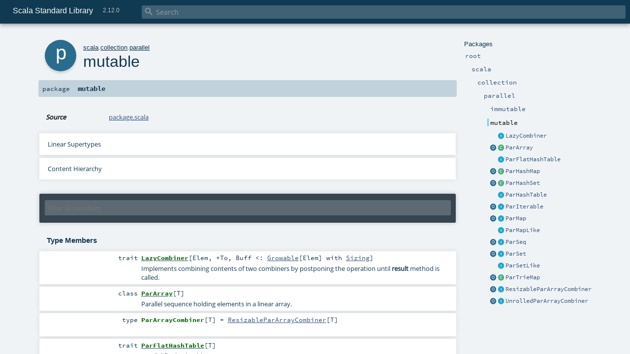

--- FILE ---
content_type: text/html
request_url: https://www.scala-lang.org/files/archive/api/2.12.0/scala/collection/parallel/mutable/index.html
body_size: 16188
content:
<!DOCTYPE html >
<html>
        <head>
          <meta http-equiv="X-UA-Compatible" content="IE=edge" />
          <meta name="viewport" content="width=device-width, initial-scale=1.0, maximum-scale=1.0, user-scalable=no" />
          <title>Scala Standard Library 2.12.0 - scala.collection.parallel.mutable</title>
          <meta name="description" content="Scala Standard Library 2.12.0 - scala.collection.parallel.mutable" />
          <meta name="keywords" content="Scala Standard Library 2.12.0 scala.collection.parallel.mutable" />
          <meta http-equiv="content-type" content="text/html; charset=UTF-8" />
          
      <link href="../../../../lib/index.css" media="screen" type="text/css" rel="stylesheet" />
      <link href="../../../../lib/template.css" media="screen" type="text/css" rel="stylesheet" />
      <link href="../../../../lib/diagrams.css" media="screen" type="text/css" rel="stylesheet" id="diagrams-css" />
      <script type="text/javascript" src="../../../../lib/jquery.js"></script>
      <script type="text/javascript" src="../../../../lib/jquery.panzoom.min.js"></script>
      <script type="text/javascript" src="../../../../lib/jquery.mousewheel.min.js"></script>
      <script type="text/javascript" src="../../../../lib/index.js"></script>
      <script type="text/javascript" src="../../../../index.js"></script>
      <script type="text/javascript" src="../../../../lib/scheduler.js"></script>
      <script type="text/javascript" src="../../../../lib/template.js"></script>
      <script type="text/javascript" src="../../../../lib/tools.tooltip.js"></script>
      <script type="text/javascript" src="../../../../lib/modernizr.custom.js"></script><script type="text/javascript" src="../../../../lib/diagrams.js" id="diagrams-js"></script>
      <script type="text/javascript">
        /* this variable can be used by the JS to determine the path to the root document */
        var toRoot = '../../../../';
      </script>
    
        </head>
        <body>
      <div id="search">
        <span id="doc-title">Scala Standard Library<span id="doc-version">2.12.0</span></span>
        <span class="close-results"><span class="left">&lt;</span> Back</span>
        <div id="textfilter">
          <span class="input">
            <input autocapitalize="none" placeholder="Search" id="index-input" type="text" accesskey="/" />
            <i class="clear material-icons"></i>
            <i id="search-icon" class="material-icons"></i>
          </span>
        </div>
    </div>
      <div id="search-results">
        <div id="search-progress">
          <div id="progress-fill"></div>
        </div>
        <div id="results-content">
          <div id="entity-results"></div>
          <div id="member-results"></div>
        </div>
      </div>
      <div id="content-scroll-container" style="-webkit-overflow-scrolling: touch;">
        <div id="content-container" style="-webkit-overflow-scrolling: touch;">
          <div id="subpackage-spacer">
            <div id="packages">
              <h1>Packages</h1>
              <ul>
                <li name="_root_.root" visbl="pub" class="indented0 " data-isabs="false" fullComment="yes" group="Ungrouped">
      <a id="_root_"></a><a id="root:_root_"></a>
      <span class="permalink">
      <a href="index.html#_root_" title="Permalink">
        <i class="material-icons"></i>
      </a>
    </span>
      <span class="modifier_kind">
        <span class="modifier"></span>
        <span class="kind">package</span>
      </span>
      <span class="symbol">
        <a title="This is the documentation for the Scala standard library." href="../../../../index.html">
              <span class="name">root</span>
            </a>
      </span>
      
      <p class="shortcomment cmt">This is the documentation for the Scala standard library.</p><div class="fullcomment"><div class="comment cmt"><p>This is the documentation for the Scala standard library.</p><h4> Package structure </h4><p>The <a href="../../../index.html" class="extype" name="scala">scala</a> package contains core types like <a href="../../../Int.html" class="extype" name="scala.Int"><code>Int</code></a>, <a href="../../../Float.html" class="extype" name="scala.Float"><code>Float</code></a>, <a href="../../../Array.html" class="extype" name="scala.Array"><code>Array</code></a>
or <a href="../../../Option.html" class="extype" name="scala.Option"><code>Option</code></a> which are accessible in all Scala compilation units without explicit qualification or
imports.</p><p>Notable packages include:</p><ul><li><a href="../../index.html" class="extype" name="scala.collection"><code>scala.collection</code></a> and its sub-packages contain Scala's collections framework<ul><li><a href="../../immutable/index.html" class="extype" name="scala.collection.immutable"><code>scala.collection.immutable</code></a> - Immutable, sequential data-structures such as
      <a href="../../immutable/Vector.html" class="extype" name="scala.collection.immutable.Vector"><code>Vector</code></a>, <a href="../../immutable/List.html" class="extype" name="scala.collection.immutable.List"><code>List</code></a>,
      <a href="../../immutable/Range.html" class="extype" name="scala.collection.immutable.Range"><code>Range</code></a>, <a href="../../immutable/HashMap.html" class="extype" name="scala.collection.immutable.HashMap"><code>HashMap</code></a> or
      <a href="../../immutable/HashSet.html" class="extype" name="scala.collection.immutable.HashSet"><code>HashSet</code></a></li><li><a href="../../mutable/index.html" class="extype" name="scala.collection.mutable"><code>scala.collection.mutable</code></a> - Mutable, sequential data-structures such as
      <a href="../../mutable/ArrayBuffer.html" class="extype" name="scala.collection.mutable.ArrayBuffer"><code>ArrayBuffer</code></a>,
      <a href="../../mutable/StringBuilder.html" class="extype" name="scala.collection.mutable.StringBuilder"><code>StringBuilder</code></a>,
      <a href="../../mutable/HashMap.html" class="extype" name="scala.collection.mutable.HashMap"><code>HashMap</code></a> or <a href="../../mutable/HashSet.html" class="extype" name="scala.collection.mutable.HashSet"><code>HashSet</code></a></li><li><a href="../../concurrent/index.html" class="extype" name="scala.collection.concurrent"><code>scala.collection.concurrent</code></a> - Mutable, concurrent data-structures such as
      <a href="../../concurrent/TrieMap.html" class="extype" name="scala.collection.concurrent.TrieMap"><code>TrieMap</code></a></li><li><a href="../immutable/index.html" class="extype" name="scala.collection.parallel.immutable"><code>scala.collection.parallel.immutable</code></a> - Immutable, parallel
      data-structures such as <a href="../immutable/ParVector.html" class="extype" name="scala.collection.parallel.immutable.ParVector"><code>ParVector</code></a>,
      <a href="../immutable/ParRange.html" class="extype" name="scala.collection.parallel.immutable.ParRange"><code>ParRange</code></a>,
      <a href="../immutable/ParHashMap.html" class="extype" name="scala.collection.parallel.immutable.ParHashMap"><code>ParHashMap</code></a> or
      <a href="../immutable/ParHashSet.html" class="extype" name="scala.collection.parallel.immutable.ParHashSet"><code>ParHashSet</code></a></li><li><a href="" class="extype" name="scala.collection.parallel.mutable"><code>scala.collection.parallel.mutable</code></a> - Mutable, parallel
      data-structures such as <a href="ParArray.html" class="extype" name="scala.collection.parallel.mutable.ParArray"><code>ParArray</code></a>,
      <a href="ParHashMap.html" class="extype" name="scala.collection.parallel.mutable.ParHashMap"><code>ParHashMap</code></a>,
      <a href="ParTrieMap.html" class="extype" name="scala.collection.parallel.mutable.ParTrieMap"><code>ParTrieMap</code></a> or
      <a href="ParHashSet.html" class="extype" name="scala.collection.parallel.mutable.ParHashSet"><code>ParHashSet</code></a></li></ul></li><li><a href="../../../concurrent/index.html" class="extype" name="scala.concurrent"><code>scala.concurrent</code></a> - Primitives for concurrent programming such as
    <a href="../../../concurrent/Future.html" class="extype" name="scala.concurrent.Future"><code>Futures</code></a> and <a href="../../../concurrent/Promise.html" class="extype" name="scala.concurrent.Promise"><code>Promises</code></a></li><li><a href="../../../io/index.html" class="extype" name="scala.io"><code>scala.io</code></a>     - Input and output operations</li><li><a href="../../../math/index.html" class="extype" name="scala.math"><code>scala.math</code></a>   - Basic math functions and additional numeric types like
    <a href="../../../math/BigInt.html" class="extype" name="scala.math.BigInt"><code>BigInt</code></a> and <a href="../../../math/BigDecimal.html" class="extype" name="scala.math.BigDecimal"><code>BigDecimal</code></a></li><li><a href="../../../sys/index.html" class="extype" name="scala.sys"><code>scala.sys</code></a>    - Interaction with other processes and the operating system</li><li><a href="../../../util/matching/index.html" class="extype" name="scala.util.matching"><code>scala.util.matching</code></a> - <a href="../../../util/matching/Regex.html" class="extype" name="scala.util.matching.Regex">Regular expressions</a></li></ul><p>Other packages exist.  See the complete list on the right.</p><p>Additional parts of the standard library are shipped as separate libraries. These include:</p><ul><li><a href="../../../reflect/index.html" class="extype" name="scala.reflect"><code>scala.reflect</code></a>   - Scala's reflection API (scala-reflect.jar)</li><li><span class="extype" name="scala.xml"><code>scala.xml</code></span>    - XML parsing, manipulation, and serialization (scala-xml.jar)</li><li><span class="extype" name="scala.swing"><code>scala.swing</code></span>  - A convenient wrapper around Java's GUI framework called Swing (scala-swing.jar)</li><li><span class="extype" name="scala.util.parsing"><code>scala.util.parsing</code></span> - <span class="extype" name="scala.util.parsing.combinator">Parser combinators</span>, including an
    example implementation of a <span class="extype" name="scala.util.parsing.json">JSON parser</span> (scala-parser-combinators.jar)</li></ul><h4> Automatic imports </h4><p>Identifiers in the scala package and the <a href="../../../Predef$.html" class="extype" name="scala.Predef"><code>scala.Predef</code></a> object are always in scope by default.</p><p>Some of these identifiers are type aliases provided as shortcuts to commonly used classes.  For example, <code>List</code> is an alias for
<a href="../../immutable/List.html" class="extype" name="scala.collection.immutable.List"><code>scala.collection.immutable.List</code></a>.</p><p>Other aliases refer to classes provided by the underlying platform.  For example, on the JVM, <code>String</code> is an alias for <code>java.lang.String</code>.</p></div><dl class="attributes block"> <dt>Definition Classes</dt><dd><a href="../../../../index.html" class="extype" name="_root_">root</a></dd></dl></div>
    </li><li name="_root_.scala" visbl="pub" class="indented1 " data-isabs="false" fullComment="yes" group="Ungrouped">
      <a id="scala"></a><a id="scala:scala"></a>
      <span class="permalink">
      <a href="index.html#scala" title="Permalink">
        <i class="material-icons"></i>
      </a>
    </span>
      <span class="modifier_kind">
        <span class="modifier"></span>
        <span class="kind">package</span>
      </span>
      <span class="symbol">
        <a title="Core Scala types." href="../../../index.html">
              <span class="name">scala</span>
            </a>
      </span>
      
      <p class="shortcomment cmt">Core Scala types.</p><div class="fullcomment"><div class="comment cmt"><p>Core Scala types. They are always available without an explicit import.</p></div><dl class="attributes block"> <dt>Definition Classes</dt><dd><a href="../../../../index.html" class="extype" name="_root_">root</a></dd></dl></div>
    </li><li name="scala.collection" visbl="pub" class="indented2 " data-isabs="false" fullComment="yes" group="Ungrouped">
      <a id="collection"></a><a id="collection:collection"></a>
      <span class="permalink">
      <a href="../scala/index.html#collection" title="Permalink">
        <i class="material-icons"></i>
      </a>
    </span>
      <span class="modifier_kind">
        <span class="modifier"></span>
        <span class="kind">package</span>
      </span>
      <span class="symbol">
        <a title="Contains the base traits and objects needed to use and extend Scala's collection library." href="../../index.html">
              <span class="name">collection</span>
            </a>
      </span>
      
      <p class="shortcomment cmt">Contains the base traits and objects needed to use and extend Scala's collection library.</p><div class="fullcomment"><div class="comment cmt"><p>Contains the base traits and objects needed to use and extend Scala's collection library.</p><h4> Guide </h4><p>A detailed guide for using the collections library is available
at <a href="http://docs.scala-lang.org/overviews/collections/introduction.html" target="_blank">http://docs.scala-lang.org/overviews/collections/introduction.html</a>.
Developers looking to extend the collections library can find a description
of its architecture at
<a href="http://docs.scala-lang.org/overviews/core/architecture-of-scala-collections.html" target="_blank">http://docs.scala-lang.org/overviews/core/architecture-of-scala-collections.html</a>.</p><h4> Using Collections </h4><p>It is convenient to treat all collections as either
a <a href="../../Traversable.html" class="extype" name="scala.collection.Traversable">scala.collection.Traversable</a> or <a href="../../Iterable.html" class="extype" name="scala.collection.Iterable">scala.collection.Iterable</a>, as
these traits define the vast majority of operations
on a collection.</p><p>Collections can, of course, be treated as specifically as needed, and
the library is designed to ensure that
the methods that transform collections will return a collection of the same
type: </p><pre>scala&gt; <span class="kw">val</span> array = <span class="std">Array</span>(<span class="num">1</span>,<span class="num">2</span>,<span class="num">3</span>,<span class="num">4</span>,<span class="num">5</span>,<span class="num">6</span>)
array: <span class="std">Array</span>[<span class="std">Int</span>] = <span class="std">Array</span>(<span class="num">1</span>, <span class="num">2</span>, <span class="num">3</span>, <span class="num">4</span>, <span class="num">5</span>, <span class="num">6</span>)

scala&gt; array map { _.toString }
res0: <span class="std">Array</span>[<span class="std">String</span>] = <span class="std">Array</span>(<span class="num">1</span>, <span class="num">2</span>, <span class="num">3</span>, <span class="num">4</span>, <span class="num">5</span>, <span class="num">6</span>)

scala&gt; <span class="kw">val</span> list = <span class="std">List</span>(<span class="num">1</span>,<span class="num">2</span>,<span class="num">3</span>,<span class="num">4</span>,<span class="num">5</span>,<span class="num">6</span>)
list: <span class="std">List</span>[<span class="std">Int</span>] = <span class="std">List</span>(<span class="num">1</span>, <span class="num">2</span>, <span class="num">3</span>, <span class="num">4</span>, <span class="num">5</span>, <span class="num">6</span>)

scala&gt; list map { _.toString }
res1: <span class="std">List</span>[<span class="std">String</span>] = <span class="std">List</span>(<span class="num">1</span>, <span class="num">2</span>, <span class="num">3</span>, <span class="num">4</span>, <span class="num">5</span>, <span class="num">6</span>)</pre><h4> Creating Collections </h4><p>The most common way to create a collection is to use its companion object as
a factory. The three most commonly used collections are
<a href="../../Seq.html" class="extype" name="scala.collection.Seq">scala.collection.Seq</a>, <a href="../../immutable/Set.html" class="extype" name="scala.collection.immutable.Set">scala.collection.immutable.Set</a>, and
<a href="../../immutable/Map.html" class="extype" name="scala.collection.immutable.Map">scala.collection.immutable.Map</a>.
They can be used directly as shown below since their companion objects are
all available as type aliases in either the <a href="../../../index.html" class="extype" name="scala">scala</a> package or in
<code>scala.Predef</code>. New collections are created like this:</p><pre>scala&gt; <span class="kw">val</span> seq = <span class="std">Seq</span>(<span class="num">1</span>,<span class="num">2</span>,<span class="num">3</span>,<span class="num">4</span>,<span class="num">1</span>)
seq: <span class="std">Seq</span>[<span class="std">Int</span>] = <span class="std">List</span>(<span class="num">1</span>, <span class="num">2</span>, <span class="num">3</span>, <span class="num">4</span>, <span class="num">1</span>)

scala&gt; <span class="kw">val</span> set = <span class="std">Set</span>(<span class="num">1</span>,<span class="num">2</span>,<span class="num">3</span>,<span class="num">4</span>,<span class="num">1</span>)
set: scala.collection.immutable.<span class="std">Set</span>[<span class="std">Int</span>] = <span class="std">Set</span>(<span class="num">1</span>, <span class="num">2</span>, <span class="num">3</span>, <span class="num">4</span>)

scala&gt; <span class="kw">val</span> map = <span class="std">Map</span>(<span class="num">1</span> -&gt; <span class="lit">"one"</span>, <span class="num">2</span> -&gt; <span class="lit">"two"</span>, <span class="num">3</span> -&gt; <span class="lit">"three"</span>, <span class="num">2</span> -&gt; <span class="lit">"too"</span>)
map: scala.collection.immutable.<span class="std">Map</span>[<span class="std">Int</span>,<span class="std">String</span>] = <span class="std">Map</span>(<span class="num">1</span> -&gt; one, <span class="num">2</span> -&gt; too, <span class="num">3</span> -&gt; three)</pre><p>It is also typical to prefer the <a href="../../immutable/index.html" class="extype" name="scala.collection.immutable">scala.collection.immutable</a> collections
over those in <a href="../../mutable/index.html" class="extype" name="scala.collection.mutable">scala.collection.mutable</a>; the types aliased in
the <code>scala.Predef</code> object are the immutable versions.</p><p>Also note that the collections library was carefully designed to include several implementations of
each of the three basic collection types. These implementations have specific performance
characteristics which are described
in <a href="http://docs.scala-lang.org/overviews/collections/performance-characteristics.html" target="_blank">the guide</a>.</p><p>The concrete parallel collections also have specific performance characteristics which are
described in <a href="http://docs.scala-lang.org/overviews/parallel-collections/concrete-parallel-collections.html#performance-characteristics" target="_blank">the parallel collections guide</a></p><h5> Converting to and from Java Collections </h5><p>The <a href="../../JavaConverters$.html" class="extype" name="scala.collection.JavaConverters">scala.collection.JavaConverters</a> object provides a collection
of decorators that allow converting between Scala and Java collections using <code>asScala</code>
and <code>asJava</code> methods.
</p></div><dl class="attributes block"> <dt>Definition Classes</dt><dd><a href="../../../index.html" class="extype" name="scala">scala</a></dd></dl></div>
    </li><li name="scala.collection.parallel" visbl="pub" class="indented3 " data-isabs="false" fullComment="yes" group="Ungrouped">
      <a id="parallel"></a><a id="parallel:parallel"></a>
      <span class="permalink">
      <a href="../../scala/collection/index.html#parallel" title="Permalink">
        <i class="material-icons"></i>
      </a>
    </span>
      <span class="modifier_kind">
        <span class="modifier"></span>
        <span class="kind">package</span>
      </span>
      <span class="symbol">
        <a title="Package object for parallel collections." href="../index.html">
              <span class="name">parallel</span>
            </a>
      </span>
      
      <p class="shortcomment cmt">Package object for parallel collections.</p><div class="fullcomment"><div class="comment cmt"><p>Package object for parallel collections.
</p></div><dl class="attributes block"> <dt>Definition Classes</dt><dd><a href="../../index.html" class="extype" name="scala.collection">collection</a></dd></dl></div>
    </li><li name="scala.collection.parallel.immutable" visbl="pub" class="indented4 " data-isabs="false" fullComment="yes" group="Ungrouped">
      <a id="immutable"></a><a id="immutable:immutable"></a>
      <span class="permalink">
      <a href="../../../scala/collection/parallel/index.html#immutable" title="Permalink">
        <i class="material-icons"></i>
      </a>
    </span>
      <span class="modifier_kind">
        <span class="modifier"></span>
        <span class="kind">package</span>
      </span>
      <span class="symbol">
        <a title="" href="../immutable/index.html">
              <span class="name">immutable</span>
            </a>
      </span>
      
      <div class="fullcomment"><dl class="attributes block"> <dt>Definition Classes</dt><dd><a href="../index.html" class="extype" name="scala.collection.parallel">parallel</a></dd></dl></div>
    </li><li name="scala.collection.parallel.mutable" visbl="pub" class="indented4 current" data-isabs="false" fullComment="yes" group="Ungrouped">
      <a id="mutable"></a><a id="mutable:mutable"></a>
      <span class="permalink">
      <a href="../../../scala/collection/parallel/index.html#mutable" title="Permalink">
        <i class="material-icons"></i>
      </a>
    </span>
      <span class="modifier_kind">
        <span class="modifier"></span>
        <span class="kind">package</span>
      </span>
      <span class="symbol">
        <span class="name">mutable</span>
      </span>
      
      <div class="fullcomment"><dl class="attributes block"> <dt>Definition Classes</dt><dd><a href="../index.html" class="extype" name="scala.collection.parallel">parallel</a></dd></dl></div>
    </li><li class="current-entities indented4">
                        <span class="separator"></span>
                        <a class="trait" href="LazyCombiner.html" title="Implements combining contents of two combiners
 by postponing the operation until result method is called."></a>
                        <a href="LazyCombiner.html" title="Implements combining contents of two combiners
 by postponing the operation until result method is called.">
                          LazyCombiner
                        </a>
                      </li><li class="current-entities indented4">
                        <a class="object" href="ParArray$.html" title="   This object provides a set of operations to create mutable.ParArray values."></a>
                        <a class="class" href="ParArray.html" title="Parallel sequence holding elements in a linear array."></a>
                        <a href="ParArray.html" title="Parallel sequence holding elements in a linear array.">
                          ParArray
                        </a>
                      </li><li class="current-entities indented4">
                        <span class="separator"></span>
                        <a class="trait" href="ParFlatHashTable.html" title="Parallel flat hash table."></a>
                        <a href="ParFlatHashTable.html" title="Parallel flat hash table.">
                          ParFlatHashTable
                        </a>
                      </li><li class="current-entities indented4">
                        <a class="object" href="ParHashMap$.html" title="   This object provides a set of operations needed to create mutable.ParHashMap values."></a>
                        <a class="class" href="ParHashMap.html" title="A parallel hash map."></a>
                        <a href="ParHashMap.html" title="A parallel hash map.">
                          ParHashMap
                        </a>
                      </li><li class="current-entities indented4">
                        <a class="object" href="ParHashSet$.html" title="   This object provides a set of operations needed to create mutable.ParHashSet values."></a>
                        <a class="class" href="ParHashSet.html" title="A parallel hash set."></a>
                        <a href="ParHashSet.html" title="A parallel hash set.">
                          ParHashSet
                        </a>
                      </li><li class="current-entities indented4">
                        <span class="separator"></span>
                        <a class="trait" href="ParHashTable.html" title="Provides functionality for hash tables with linked list buckets,
 enriching the data structure by fulfilling certain requirements
 for their parallel construction and iteration."></a>
                        <a href="ParHashTable.html" title="Provides functionality for hash tables with linked list buckets,
 enriching the data structure by fulfilling certain requirements
 for their parallel construction and iteration.">
                          ParHashTable
                        </a>
                      </li><li class="current-entities indented4">
                        <a class="object" href="ParIterable$.html" title="   This object provides a set of operations to create ParIterable values."></a>
                        <a class="trait" href="ParIterable.html" title="A template trait for mutable parallel iterable collections."></a>
                        <a href="ParIterable.html" title="A template trait for mutable parallel iterable collections.">
                          ParIterable
                        </a>
                      </li><li class="current-entities indented4">
                        <a class="object" href="ParMap$.html" title=""></a>
                        <a class="trait" href="ParMap.html" title="A template trait for mutable parallel maps."></a>
                        <a href="ParMap.html" title="A template trait for mutable parallel maps.">
                          ParMap
                        </a>
                      </li><li class="current-entities indented4">
                        <span class="separator"></span>
                        <a class="trait" href="ParMapLike.html" title="A template trait for mutable parallel maps."></a>
                        <a href="ParMapLike.html" title="A template trait for mutable parallel maps.">
                          ParMapLike
                        </a>
                      </li><li class="current-entities indented4">
                        <a class="object" href="ParSeq$.html" title="   This object provides a set of operations to create mutable.ParSeq values."></a>
                        <a class="trait" href="ParSeq.html" title="A mutable variant of ParSeq."></a>
                        <a href="ParSeq.html" title="A mutable variant of ParSeq.">
                          ParSeq
                        </a>
                      </li><li class="current-entities indented4">
                        <a class="object" href="ParSet$.html" title="   This object provides a set of operations needed to create mutable.ParSet values."></a>
                        <a class="trait" href="ParSet.html" title="A mutable variant of ParSet."></a>
                        <a href="ParSet.html" title="A mutable variant of ParSet.">
                          ParSet
                        </a>
                      </li><li class="current-entities indented4">
                        <span class="separator"></span>
                        <a class="trait" href="ParSetLike.html" title="A template trait for mutable parallel sets."></a>
                        <a href="ParSetLike.html" title="A template trait for mutable parallel sets.">
                          ParSetLike
                        </a>
                      </li><li class="current-entities indented4">
                        <a class="object" href="ParTrieMap$.html" title=""></a>
                        <a class="class" href="ParTrieMap.html" title="Parallel TrieMap collection."></a>
                        <a href="ParTrieMap.html" title="Parallel TrieMap collection.">
                          ParTrieMap
                        </a>
                      </li><li class="current-entities indented4">
                        <a class="object" href="ResizableParArrayCombiner$.html" title=""></a>
                        <a class="trait" href="ResizableParArrayCombiner.html" title="An array combiner that uses a chain of arraybuffers to store elements."></a>
                        <a href="ResizableParArrayCombiner.html" title="An array combiner that uses a chain of arraybuffers to store elements.">
                          ResizableParArrayCombiner
                        </a>
                      </li><li class="current-entities indented4">
                        <a class="object" href="UnrolledParArrayCombiner$.html" title=""></a>
                        <a class="trait" href="UnrolledParArrayCombiner.html" title="An array combiner that uses doubling unrolled buffers to store elements."></a>
                        <a href="UnrolledParArrayCombiner.html" title="An array combiner that uses doubling unrolled buffers to store elements.">
                          UnrolledParArrayCombiner
                        </a>
                      </li>
              </ul>
            </div>
          </div>
          <div id="content">
            <body class="package value">
      <div id="definition">
        <div class="big-circle package">p</div>
        <p id="owner"><a href="../../../index.html" class="extype" name="scala">scala</a>.<a href="../../index.html" class="extype" name="scala.collection">collection</a>.<a href="../index.html" class="extype" name="scala.collection.parallel">parallel</a></p>
        <h1>mutable<span class="permalink">
      <a href="../../../../scala/collection/parallel/mutable/index.html" title="Permalink">
        <i class="material-icons"></i>
      </a>
    </span></h1>
        
      </div>

      <h4 id="signature" class="signature">
      <span class="modifier_kind">
        <span class="modifier"></span>
        <span class="kind">package</span>
      </span>
      <span class="symbol">
        <span class="name">mutable</span>
      </span>
      </h4>

      
          <div id="comment" class="fullcommenttop"><dl class="attributes block"> <dt>Source</dt><dd><a href="https://github.com/scala/scala/tree/v2.12.0/src/library/scala/collection/parallel/mutable/package.scala#L1" target="_blank">package.scala</a></dd></dl><div class="toggleContainer block">
          <span class="toggle">
            Linear Supertypes
          </span>
          <div class="superTypes hiddenContent"><a href="../../../AnyRef.html" class="extype" name="scala.AnyRef">AnyRef</a>, <a href="../../../Any.html" class="extype" name="scala.Any">Any</a></div>
        </div><div class="toggleContainer block diagram-container" id="content-diagram-container">
                <span class="toggle diagram-link">
                  Content Hierarchy
                </span>
                <div class="diagram" id="content-diagram"><svg class="package-diagram" id="graph1" viewBox="0.00 0.00 1080.50 155.00" height="155pt" width="1081pt" xmlns:xlink="http://www.w3.org/1999/xlink" xmlns="http://www.w3.org/2000/svg"><g transform="scale(1 1) rotate(0) translate(4 151)" class="graph" id="graph0"><polygon points="-4,4 -4,-151 1076.5,-151 1076.5,4 -4,4" stroke="none" fill="white"></polygon><!-- node0 --><g class="node default" id="graph1_0"><g id="a_default|graph1_0"><a xlink:title="scala.collection.parallel.mutable.ParArrayCombiner"><path d="M104.333,-85C104.333,-85 7.66667,-85 7.66667,-85 3.83333,-85 0,-81.1667 0,-77.3333 0,-77.3333 0,-69.6667 0,-69.6667 0,-65.8333 3.83333,-62 7.66667,-62 7.66667,-62 104.333,-62 104.333,-62 108.167,-62 112,-65.8333 112,-69.6667 112,-69.6667 112,-77.3333 112,-77.3333 112,-81.1667 108.167,-85 104.333,-85" stroke="#ababab" fill="#e1e1e1"></path><text fill="#7d7d7d" font-size="8.00" font-family="Source Code Pro" y="-71.1" x="11" text-anchor="start">ParArrayCombiner[T]</text></a></g></g><!-- node1 --><g class="node trait" id="graph1_1"><g id="a_trait|graph1_1"><a xlink:title="scala.collection.parallel.mutable.ResizableParArrayCombiner" xlink:href="ResizableParArrayCombiner.html#inheritance-diagram"><path d="M295.667,-86C295.667,-86 138.333,-86 138.333,-86 134.167,-86 130,-81.8333 130,-77.6667 130,-77.6667 130,-69.3333 130,-69.3333 130,-65.1667 134.167,-61 138.333,-61 138.333,-61 295.667,-61 295.667,-61 299.833,-61 304,-65.1667 304,-69.3333 304,-69.3333 304,-77.6667 304,-77.6667 304,-81.8333 299.833,-86 295.667,-86" stroke="#2e6d82" fill="#2e6d82"></path><image xlink:href="../../../../lib/trait_diagram.png" y="-80.5" x="140" preserveAspectRatio="xMinYMin meet" height="15px" width="15px"></image><text fill="#ffffff" font-size="8.00" font-family="Source Code Pro" y="-71.1" x="161" text-anchor="start">ResizableParArrayCombiner[T]</text></a></g></g><!-- node2 --><g class="node class" id="graph1_2"><g id="a_class|graph1_2"><a xlink:title="scala.collection.parallel.mutable.ParTrieMap" xlink:href="ParTrieMap.html#inheritance-diagram"><path d="M403.667,-25C403.667,-25 306.333,-25 306.333,-25 302.167,-25 298,-20.8333 298,-16.6667 298,-16.6667 298,-8.33333 298,-8.33333 298,-4.16667 302.167,-0 306.333,-0 306.333,-0 403.667,-0 403.667,-0 407.833,-0 412,-4.16667 412,-8.33333 412,-8.33333 412,-16.6667 412,-16.6667 412,-20.8333 407.833,-25 403.667,-25" stroke="#418565" fill="#418565"></path><image xlink:href="../../../../lib/class_diagram.png" y="-19.5" x="308" preserveAspectRatio="xMinYMin meet" height="15px" width="15px"></image><text fill="#ffffff" font-size="8.00" font-family="Source Code Pro" y="-10.1" x="329" text-anchor="start">ParTrieMap[K, V]</text></a></g></g><!-- node3 --><g class="node trait" id="graph1_3"><g id="a_trait|graph1_3"><a xlink:title="scala.collection.parallel.mutable.ParSetLike" xlink:href="ParSetLike.html#inheritance-diagram"><path d="M986.167,-147C986.167,-147 825.833,-147 825.833,-147 821.667,-147 817.5,-142.833 817.5,-138.667 817.5,-138.667 817.5,-130.333 817.5,-130.333 817.5,-126.167 821.667,-122 825.833,-122 825.833,-122 986.167,-122 986.167,-122 990.333,-122 994.5,-126.167 994.5,-130.333 994.5,-130.333 994.5,-138.667 994.5,-138.667 994.5,-142.833 990.333,-147 986.167,-147" stroke="#2e6d82" fill="#2e6d82"></path><image xlink:href="../../../../lib/trait_diagram.png" y="-141.5" x="828" preserveAspectRatio="xMinYMin meet" height="15px" width="15px"></image><text fill="#ffffff" font-size="8.00" font-family="Source Code Pro" y="-132.1" x="849" text-anchor="start">ParSetLike[T, Repr, Sequential]</text></a></g></g><!-- node4 --><g class="node trait" id="graph1_4"><g id="a_trait|graph1_4"><a xlink:title="scala.collection.parallel.mutable.ParSet" xlink:href="ParSet.html#inheritance-diagram"><path d="M878.667,-86C878.667,-86 811.333,-86 811.333,-86 807.167,-86 803,-81.8333 803,-77.6667 803,-77.6667 803,-69.3333 803,-69.3333 803,-65.1667 807.167,-61 811.333,-61 811.333,-61 878.667,-61 878.667,-61 882.833,-61 887,-65.1667 887,-69.3333 887,-69.3333 887,-77.6667 887,-77.6667 887,-81.8333 882.833,-86 878.667,-86" stroke="#2e6d82" fill="#2e6d82"></path><image xlink:href="../../../../lib/trait_diagram.png" y="-80.5" x="813" preserveAspectRatio="xMinYMin meet" height="15px" width="15px"></image><text fill="#ffffff" font-size="8.00" font-family="Source Code Pro" y="-71.1" x="834" text-anchor="start">ParSet[T]</text></a></g></g><!-- node3&#45;&gt;node4 --><g class="edge inheritance" id="graph1_3_4"><g id="a_inheritance|graph1_3_4"><a xlink:title="ParSet[T] is a subtype of ParSetLike[T, Repr, Sequential]"><path d="M888.897,-116.958C878.747,-107.141 866.127,-94.9342 857.027,-86.1323" stroke="#d4d4d4" fill="none"></path><polygon points="887.213,-118.738 893.948,-121.843 890.62,-115.216 887.213,-118.738" stroke="#d4d4d4" fill="none"></polygon></a></g></g><!-- node10 --><g class="node class" id="graph1_10"><g id="a_class|graph1_10"><a xlink:title="scala.collection.parallel.mutable.ParHashSet" xlink:href="ParHashSet.html#inheritance-diagram"><path d="M959.667,-25C959.667,-25 870.333,-25 870.333,-25 866.167,-25 862,-20.8333 862,-16.6667 862,-16.6667 862,-8.33333 862,-8.33333 862,-4.16667 866.167,-0 870.333,-0 870.333,-0 959.667,-0 959.667,-0 963.833,-0 968,-4.16667 968,-8.33333 968,-8.33333 968,-16.6667 968,-16.6667 968,-20.8333 963.833,-25 959.667,-25" stroke="#418565" fill="#418565"></path><image xlink:href="../../../../lib/class_diagram.png" y="-19.5" x="872" preserveAspectRatio="xMinYMin meet" height="15px" width="15px"></image><text fill="#ffffff" font-size="8.00" font-family="Source Code Pro" y="-10.1" x="893" text-anchor="start">ParHashSet[T]</text></a></g></g><!-- node3&#45;&gt;node10 --><g class="edge inheritance" id="graph1_3_10"><g id="a_inheritance|graph1_3_10"><a xlink:title="ParHashSet[T] is a subtype of ParSetLike[T, Repr, Sequential]"><path d="M907.398,-114.865C909.277,-89.8039 912.564,-45.9855 914.126,-25.1476" stroke="#d4d4d4" fill="none"></path><polygon points="904.943,-114.83 906.863,-121.994 909.83,-115.197 904.943,-114.83" stroke="#d4d4d4" fill="none"></polygon></a></g></g><!-- node4&#45;&gt;node10 --><g class="edge inheritance" id="graph1_4_10"><g id="a_inheritance|graph1_4_10"><a xlink:title="ParHashSet[T] is a subtype of ParSet[T]"><path d="M864.306,-56.2278C876.007,-46.3652 890.66,-34.0149 901.199,-25.1323" stroke="#d4d4d4" fill="none"></path><polygon points="862.603,-54.4588 858.83,-60.8435 865.761,-58.2055 862.603,-54.4588" stroke="#d4d4d4" fill="none"></polygon></a></g></g><!-- node5 --><g class="node trait" id="graph1_5"><g id="a_trait|graph1_5"><a xlink:title="scala.collection.parallel.mutable.ParSeq" xlink:href="ParSeq.html#inheritance-diagram"><path d="M776.167,-86C776.167,-86 705.833,-86 705.833,-86 701.667,-86 697.5,-81.8333 697.5,-77.6667 697.5,-77.6667 697.5,-69.3333 697.5,-69.3333 697.5,-65.1667 701.667,-61 705.833,-61 705.833,-61 776.167,-61 776.167,-61 780.333,-61 784.5,-65.1667 784.5,-69.3333 784.5,-69.3333 784.5,-77.6667 784.5,-77.6667 784.5,-81.8333 780.333,-86 776.167,-86" stroke="#2e6d82" fill="#2e6d82"></path><image xlink:href="../../../../lib/trait_diagram.png" y="-80.5" x="708" preserveAspectRatio="xMinYMin meet" height="15px" width="15px"></image><text fill="#ffffff" font-size="8.00" font-family="Source Code Pro" y="-71.1" x="729" text-anchor="start">ParSeq[T]</text></a></g></g><!-- node13 --><g class="node class" id="graph1_13"><g id="a_class|graph1_13"><a xlink:title="scala.collection.parallel.mutable.ParArray" xlink:href="ParArray.html#inheritance-diagram"><path d="M779.167,-25C779.167,-25 702.833,-25 702.833,-25 698.667,-25 694.5,-20.8333 694.5,-16.6667 694.5,-16.6667 694.5,-8.33333 694.5,-8.33333 694.5,-4.16667 698.667,-0 702.833,-0 702.833,-0 779.167,-0 779.167,-0 783.333,-0 787.5,-4.16667 787.5,-8.33333 787.5,-8.33333 787.5,-16.6667 787.5,-16.6667 787.5,-20.8333 783.333,-25 779.167,-25" stroke="#418565" fill="#418565"></path><image xlink:href="../../../../lib/class_diagram.png" y="-19.5" x="705" preserveAspectRatio="xMinYMin meet" height="15px" width="15px"></image><text fill="#ffffff" font-size="8.00" font-family="Source Code Pro" y="-10.1" x="726" text-anchor="start">ParArray[T]</text></a></g></g><!-- node5&#45;&gt;node13 --><g class="edge inheritance" id="graph1_5_13"><g id="a_inheritance|graph1_5_13"><a xlink:title="ParArray[T] is a subtype of ParSeq[T]"><path d="M741,-53.7603C741,-44.3675 741,-33.2882 741,-25.1323" stroke="#d4d4d4" fill="none"></path><polygon points="738.55,-53.8435 741,-60.8435 743.45,-53.8435 738.55,-53.8435" stroke="#d4d4d4" fill="none"></polygon></a></g></g><!-- node6 --><g class="node trait" id="graph1_6"><g id="a_trait|graph1_6"><a xlink:title="scala.collection.parallel.mutable.ParMapLike" xlink:href="ParMapLike.html#inheritance-diagram"><path d="M480.667,-147C480.667,-147 305.333,-147 305.333,-147 301.167,-147 297,-142.833 297,-138.667 297,-138.667 297,-130.333 297,-130.333 297,-126.167 301.167,-122 305.333,-122 305.333,-122 480.667,-122 480.667,-122 484.833,-122 489,-126.167 489,-130.333 489,-130.333 489,-138.667 489,-138.667 489,-142.833 484.833,-147 480.667,-147" stroke="#2e6d82" fill="#2e6d82"></path><image xlink:href="../../../../lib/trait_diagram.png" y="-141.5" x="307" preserveAspectRatio="xMinYMin meet" height="15px" width="15px"></image><text fill="#ffffff" font-size="8.00" font-family="Source Code Pro" y="-132.1" x="328" text-anchor="start">ParMapLike[K, V, Repr, Sequential]</text></a></g></g><!-- node6&#45;&gt;node2 --><g class="edge inheritance" id="graph1_6_2"><g id="a_inheritance|graph1_6_2"><a xlink:title="ParTrieMap[K, V] is a subtype of ParMapLike[K, V, Repr, Sequential]"><path d="M387.201,-115.188C379.283,-90.182 365.316,-46.0753 358.688,-25.1476" stroke="#d4d4d4" fill="none"></path><polygon points="384.907,-116.06 389.356,-121.994 389.579,-114.581 384.907,-116.06" stroke="#d4d4d4" fill="none"></polygon></a></g></g><!-- node7 --><g class="node trait" id="graph1_7"><g id="a_trait|graph1_7"><a xlink:title="scala.collection.parallel.mutable.ParMap" xlink:href="ParMap.html#inheritance-diagram"><path d="M512.167,-86C512.167,-86 429.833,-86 429.833,-86 425.667,-86 421.5,-81.8333 421.5,-77.6667 421.5,-77.6667 421.5,-69.3333 421.5,-69.3333 421.5,-65.1667 425.667,-61 429.833,-61 429.833,-61 512.167,-61 512.167,-61 516.333,-61 520.5,-65.1667 520.5,-69.3333 520.5,-69.3333 520.5,-77.6667 520.5,-77.6667 520.5,-81.8333 516.333,-86 512.167,-86" stroke="#2e6d82" fill="#2e6d82"></path><image xlink:href="../../../../lib/trait_diagram.png" y="-80.5" x="432" preserveAspectRatio="xMinYMin meet" height="15px" width="15px"></image><text fill="#ffffff" font-size="8.00" font-family="Source Code Pro" y="-71.1" x="453" text-anchor="start">ParMap[K, V]</text></a></g></g><!-- node6&#45;&gt;node7 --><g class="edge inheritance" id="graph1_6_7"><g id="a_inheritance|graph1_6_7"><a xlink:title="ParMap[K, V] is a subtype of ParMapLike[K, V, Repr, Sequential]"><path d="M414.158,-117.496C427.254,-107.59 443.772,-95.0957 455.622,-86.1323" stroke="#d4d4d4" fill="none"></path><polygon points="412.515,-115.667 408.41,-121.843 415.471,-119.575 412.515,-115.667" stroke="#d4d4d4" fill="none"></polygon></a></g></g><!-- node11 --><g class="node class" id="graph1_11"><g id="a_class|graph1_11"><a xlink:title="scala.collection.parallel.mutable.ParHashMap" xlink:href="ParHashMap.html#inheritance-diagram"><path d="M541.667,-25C541.667,-25 438.333,-25 438.333,-25 434.167,-25 430,-20.8333 430,-16.6667 430,-16.6667 430,-8.33333 430,-8.33333 430,-4.16667 434.167,-0 438.333,-0 438.333,-0 541.667,-0 541.667,-0 545.833,-0 550,-4.16667 550,-8.33333 550,-8.33333 550,-16.6667 550,-16.6667 550,-20.8333 545.833,-25 541.667,-25" stroke="#418565" fill="#418565"></path><image xlink:href="../../../../lib/class_diagram.png" y="-19.5" x="440" preserveAspectRatio="xMinYMin meet" height="15px" width="15px"></image><text fill="#ffffff" font-size="8.00" font-family="Source Code Pro" y="-10.1" x="461" text-anchor="start">ParHashMap[K, V]</text></a></g></g><!-- node6&#45;&gt;node11 --><g class="edge inheritance" id="graph1_6_11"><g id="a_inheritance|graph1_6_11"><a xlink:title="ParHashMap[K, V] is a subtype of ParMapLike[K, V, Repr, Sequential]"><path d="M394.066,-114.678C395.8,-98.9705 400.313,-76.6953 412,-61 424.121,-44.7226 443.621,-32.8476 460.09,-25.0419" stroke="#d4d4d4" fill="none"></path><polygon points="391.612,-114.611 393.418,-121.804 396.492,-115.054 391.612,-114.611" stroke="#d4d4d4" fill="none"></polygon></a></g></g><!-- node7&#45;&gt;node2 --><g class="edge inheritance" id="graph1_7_2"><g id="a_inheritance|graph1_7_2"><a xlink:title="ParTrieMap[K, V] is a subtype of ParMap[K, V]"><path d="M441.901,-57.6998C422.122,-47.6396 396.319,-34.5155 377.981,-25.1884" stroke="#d4d4d4" fill="none"></path><polygon points="441.009,-59.9944 448.359,-60.9841 443.23,-55.6269 441.009,-59.9944" stroke="#d4d4d4" fill="none"></polygon></a></g></g><!-- node7&#45;&gt;node11 --><g class="edge inheritance" id="graph1_7_11"><g id="a_inheritance|graph1_7_11"><a xlink:title="ParHashMap[K, V] is a subtype of ParMap[K, V]"><path d="M476.945,-54.0388C479.989,-44.5872 483.602,-33.3689 486.254,-25.1323" stroke="#d4d4d4" fill="none"></path><polygon points="474.568,-53.4294 474.754,-60.8435 479.232,-54.9315 474.568,-53.4294" stroke="#d4d4d4" fill="none"></polygon></a></g></g><!-- node8 --><g class="node trait" id="graph1_8"><g id="a_trait|graph1_8"><a xlink:title="scala.collection.parallel.mutable.ParIterable" xlink:href="ParIterable.html#inheritance-diagram"><path d="M783.667,-147C783.667,-147 698.333,-147 698.333,-147 694.167,-147 690,-142.833 690,-138.667 690,-138.667 690,-130.333 690,-130.333 690,-126.167 694.167,-122 698.333,-122 698.333,-122 783.667,-122 783.667,-122 787.833,-122 792,-126.167 792,-130.333 792,-130.333 792,-138.667 792,-138.667 792,-142.833 787.833,-147 783.667,-147" stroke="#2e6d82" fill="#2e6d82"></path><image xlink:href="../../../../lib/trait_diagram.png" y="-141.5" x="700" preserveAspectRatio="xMinYMin meet" height="15px" width="15px"></image><text fill="#ffffff" font-size="8.00" font-family="Source Code Pro" y="-132.1" x="721" text-anchor="start">ParIterable[T]</text></a></g></g><!-- node8&#45;&gt;node4 --><g class="edge inheritance" id="graph1_8_4"><g id="a_inheritance|graph1_8_4"><a xlink:title="ParSet[T] is a subtype of ParIterable[T]"><path d="M767.805,-118.294C785.477,-108.268 808.269,-95.338 824.496,-86.1323" stroke="#d4d4d4" fill="none"></path><polygon points="766.427,-116.258 761.547,-121.843 768.844,-120.52 766.427,-116.258" stroke="#d4d4d4" fill="none"></polygon></a></g></g><!-- node8&#45;&gt;node5 --><g class="edge inheritance" id="graph1_8_5"><g id="a_inheritance|graph1_8_5"><a xlink:title="ParSeq[T] is a subtype of ParIterable[T]"><path d="M741,-114.76C741,-105.367 741,-94.2882 741,-86.1323" stroke="#d4d4d4" fill="none"></path><polygon points="738.55,-114.843 741,-121.843 743.45,-114.844 738.55,-114.843" stroke="#d4d4d4" fill="none"></polygon></a></g></g><!-- node8&#45;&gt;node7 --><g class="edge inheritance" id="graph1_8_7"><g id="a_inheritance|graph1_8_7"><a xlink:title="ParMap[K, V] is a subtype of ParIterable[T]"><path d="M682.907,-120.806C634.522,-110.233 566.36,-95.3379 520.526,-85.3223" stroke="#d4d4d4" fill="none"></path><polygon points="682.536,-123.232 689.898,-122.333 683.582,-118.445 682.536,-123.232" stroke="#d4d4d4" fill="none"></polygon></a></g></g><!-- node9 --><g class="node trait" id="graph1_9"><g id="a_trait|graph1_9"><a xlink:title="scala.collection.parallel.mutable.ParHashTable" xlink:href="ParHashTable.html#inheritance-diagram"><path d="M671.167,-86C671.167,-86 546.833,-86 546.833,-86 542.667,-86 538.5,-81.8333 538.5,-77.6667 538.5,-77.6667 538.5,-69.3333 538.5,-69.3333 538.5,-65.1667 542.667,-61 546.833,-61 546.833,-61 671.167,-61 671.167,-61 675.333,-61 679.5,-65.1667 679.5,-69.3333 679.5,-69.3333 679.5,-77.6667 679.5,-77.6667 679.5,-81.8333 675.333,-86 671.167,-86" stroke="#2e6d82" fill="#2e6d82"></path><image xlink:href="../../../../lib/trait_diagram.png" y="-80.5" x="549" preserveAspectRatio="xMinYMin meet" height="15px" width="15px"></image><text fill="#ffffff" font-size="8.00" font-family="Source Code Pro" y="-71.1" x="570" text-anchor="start">ParHashTable[K, Entry]</text></a></g></g><!-- node9&#45;&gt;node11 --><g class="edge inheritance" id="graph1_9_11"><g id="a_inheritance|graph1_9_11"><a xlink:title="ParHashMap[K, V] is a subtype of ParHashTable[K, Entry]"><path d="M579.413,-57.8308C559.088,-47.7538 532.469,-34.5561 513.575,-25.1884" stroke="#d4d4d4" fill="none"></path><polygon points="578.413,-60.0697 585.773,-60.9841 580.59,-55.6797 578.413,-60.0697" stroke="#d4d4d4" fill="none"></polygon></a></g></g><!-- node12 --><g class="node trait" id="graph1_12"><g id="a_trait|graph1_12"><a xlink:title="scala.collection.parallel.mutable.ParFlatHashTable" xlink:href="ParFlatHashTable.html#inheritance-diagram"><path d="M1064.17,-86C1064.17,-86 951.833,-86 951.833,-86 947.667,-86 943.5,-81.8333 943.5,-77.6667 943.5,-77.6667 943.5,-69.3333 943.5,-69.3333 943.5,-65.1667 947.667,-61 951.833,-61 951.833,-61 1064.17,-61 1064.17,-61 1068.33,-61 1072.5,-65.1667 1072.5,-69.3333 1072.5,-69.3333 1072.5,-77.6667 1072.5,-77.6667 1072.5,-81.8333 1068.33,-86 1064.17,-86" stroke="#2e6d82" fill="#2e6d82"></path><image xlink:href="../../../../lib/trait_diagram.png" y="-80.5" x="954" preserveAspectRatio="xMinYMin meet" height="15px" width="15px"></image><text fill="#ffffff" font-size="8.00" font-family="Source Code Pro" y="-71.1" x="975" text-anchor="start">ParFlatHashTable[T]</text></a></g></g><!-- node12&#45;&gt;node10 --><g class="edge inheritance" id="graph1_12_10"><g id="a_inheritance|graph1_12_10"><a xlink:title="ParHashSet[T] is a subtype of ParFlatHashTable[T]"><path d="M983.614,-57.0291C967.87,-47.0415 947.719,-34.2572 933.336,-25.1323" stroke="#d4d4d4" fill="none"></path><polygon points="982.403,-59.1624 989.626,-60.8435 985.028,-55.0247 982.403,-59.1624" stroke="#d4d4d4" fill="none"></polygon></a></g></g><!-- node14 --><g class="node trait" id="graph1_14"><g id="a_trait|graph1_14"><a xlink:title="scala.collection.parallel.mutable.LazyCombiner" xlink:href="LazyCombiner.html#inheritance-diagram"><path d="M201.167,-147C201.167,-147 48.8333,-147 48.8333,-147 44.6667,-147 40.5,-142.833 40.5,-138.667 40.5,-138.667 40.5,-130.333 40.5,-130.333 40.5,-126.167 44.6667,-122 48.8333,-122 48.8333,-122 201.167,-122 201.167,-122 205.333,-122 209.5,-126.167 209.5,-130.333 209.5,-130.333 209.5,-138.667 209.5,-138.667 209.5,-142.833 205.333,-147 201.167,-147" stroke="#2e6d82" fill="#2e6d82"></path><image xlink:href="../../../../lib/trait_diagram.png" y="-141.5" x="51" preserveAspectRatio="xMinYMin meet" height="15px" width="15px"></image><text fill="#ffffff" font-size="8.00" font-family="Source Code Pro" y="-132.1" x="72" text-anchor="start">LazyCombiner[Elem, To, Buff]</text></a></g></g><!-- node14&#45;&gt;node0 --><g class="edge inheritance" id="graph1_14_0"><g id="a_inheritance|graph1_14_0"><a xlink:title="ParArrayCombiner[T] is a subtype of LazyCombiner[Elem, To, Buff]"><path d="M105.823,-117.102C93.9635,-106.962 79.0732,-94.2293 68.6732,-85.3365" stroke="#d4d4d4" fill="none"></path><polygon points="104.455,-119.156 111.368,-121.843 107.64,-115.432 104.455,-119.156" stroke="#d4d4d4" fill="none"></polygon></a></g></g><!-- node14&#45;&gt;node1 --><g class="edge inheritance" id="graph1_14_1"><g id="a_inheritance|graph1_14_1"><a xlink:title="ResizableParArrayCombiner[T] is a subtype of LazyCombiner[Elem, To, Buff]"><path d="M149.124,-118.029C164.698,-108.041 184.633,-95.2572 198.862,-86.1323" stroke="#d4d4d4" fill="none"></path><polygon points="147.746,-116.002 143.176,-121.843 150.391,-120.127 147.746,-116.002" stroke="#d4d4d4" fill="none"></polygon></a></g></g></g></svg></div>
                <div id="diagram-controls" class="hiddenContent">
                  <button id="diagram-zoom-out" class="diagram-btn"><i class="material-icons"></i></button>
                  <button id="diagram-zoom-in" class="diagram-btn"><i class="material-icons"></i></button>
                  <button title="Toggle full-screen" id="diagram-fs" class="diagram-btn to-full"><i class="material-icons"></i></button>
                </div>
              </div></div>
        

      <div id="mbrsel">
        <div class="toggle"></div>
        <div id="memberfilter">
          <i class="material-icons arrow"></i>
          <span class="input">
            <input id="mbrsel-input" placeholder="Filter all members" type="text" accesskey="/" />
          </span>
          <i class="clear material-icons"></i>
        </div>
        <div id="filterby">
          <div id="order">
            <span class="filtertype">Ordering</span>
            <ol>
              
              <li class="alpha in"><span>Alphabetic</span></li>
              <li class="inherit out"><span>By Inheritance</span></li>
            </ol>
          </div>
          <div class="ancestors">
                  <span class="filtertype">Inherited<br />
                  </span>
                  <ol id="linearization">
                    <li class="in" name="scala.collection.parallel.mutable"><span>mutable</span></li><li class="in" name="scala.AnyRef"><span>AnyRef</span></li><li class="in" name="scala.Any"><span>Any</span></li>
                  </ol>
                </div><div class="ancestors">
              <span class="filtertype"></span>
              <ol>
                <li class="hideall out"><span>Hide All</span></li>
                <li class="showall in"><span>Show All</span></li>
              </ol>
            </div>
          <div id="visbl">
              <span class="filtertype">Visibility</span>
              <ol><li class="public in"><span>Public</span></li><li class="all out"><span>All</span></li></ol>
            </div>
        </div>
      </div>

      <div id="template">
        <div id="allMembers">
        

        <div id="types" class="types members">
              <h3>Type Members</h3>
              <ol><li name="scala.collection.parallel.mutable.LazyCombiner" visbl="pub" class="indented0 " data-isabs="true" fullComment="yes" group="Ungrouped">
      <a id="LazyCombiner[Elem,+To,Buff&lt;:scala.collection.generic.Growable[Elem]withscala.collection.generic.Sizing]extendsCombiner[Elem,To]"></a><a id="LazyCombiner[Elem,+To,Buff&lt;:Growable[Elem]withSizing]:LazyCombiner[Elem,To,Buff]"></a>
      <span class="permalink">
      <a href="../../../../scala/collection/parallel/mutable/index.html#LazyCombiner[Elem,+To,Buff&lt;:scala.collection.generic.Growable[Elem]withscala.collection.generic.Sizing]extendsCombiner[Elem,To]" title="Permalink">
        <i class="material-icons"></i>
      </a>
    </span>
      <span class="modifier_kind">
        <span class="modifier"></span>
        <span class="kind">trait</span>
      </span>
      <span class="symbol">
        <a title="Implements combining contents of two combiners
 by postponing the operation until result method is called." href="LazyCombiner.html">
              <span class="name">LazyCombiner</span>
            </a><span class="tparams">[<span name="Elem">Elem</span>, <span name="To">+To</span>, <span name="Buff">Buff &lt;: <a href="../../generic/Growable.html" class="extype" name="scala.collection.generic.Growable">Growable</a>[<span class="extype" name="scala.collection.parallel.mutable.LazyCombiner.Elem">Elem</span>] with <a href="../../generic/Sizing.html" class="extype" name="scala.collection.generic.Sizing">Sizing</a></span>]</span><span class="result"> extends <a href="../Combiner.html" class="extype" name="scala.collection.parallel.Combiner">Combiner</a>[<span class="extype" name="scala.collection.parallel.mutable.LazyCombiner.Elem">Elem</span>, <span class="extype" name="scala.collection.parallel.mutable.LazyCombiner.To">To</span>]</span>
      </span>
      
      <p class="shortcomment cmt">Implements combining contents of two combiners
 by postponing the operation until <code>result</code> method is called.</p><div class="fullcomment"><div class="comment cmt"><p>Implements combining contents of two combiners
 by postponing the operation until <code>result</code> method is called. It chains
 the leaf results together instead of evaluating the actual collection.
</p></div><dl class="paramcmts block"><dt class="tparam">Elem</dt><dd class="cmt"><p>the type of the elements in the combiner</p></dd><dt class="tparam">To</dt><dd class="cmt"><p>the type of the collection the combiner produces</p></dd><dt class="tparam">Buff</dt><dd class="cmt"><p>the type of the buffers that contain leaf results and this combiner chains together</p></dd></dl></div>
    </li><li name="scala.collection.parallel.mutable.ParArray" visbl="pub" class="indented0 " data-isabs="false" fullComment="yes" group="Ungrouped">
      <a id="ParArray[T]extendsParSeq[T]withGenericParTemplate[T,scala.collection.parallel.mutable.ParArray]withParSeqLike[T,scala.collection.parallel.mutable.ParArray[T],scala.collection.mutable.ArraySeq[T]]withSerializable"></a><a id="ParArray[T]:ParArray[T]"></a>
      <span class="permalink">
      <a href="../../../../scala/collection/parallel/mutable/index.html#ParArray[T]extendsParSeq[T]withGenericParTemplate[T,scala.collection.parallel.mutable.ParArray]withParSeqLike[T,scala.collection.parallel.mutable.ParArray[T],scala.collection.mutable.ArraySeq[T]]withSerializable" title="Permalink">
        <i class="material-icons"></i>
      </a>
    </span>
      <span class="modifier_kind">
        <span class="modifier"></span>
        <span class="kind">class</span>
      </span>
      <span class="symbol">
        <a title="Parallel sequence holding elements in a linear array." href="ParArray.html">
              <span class="name">ParArray</span>
            </a><span class="tparams">[<span name="T">T</span>]</span><span class="result"> extends <a href="ParSeq.html" class="extype" name="scala.collection.parallel.mutable.ParSeq">ParSeq</a>[<span class="extype" name="scala.collection.parallel.mutable.ParArray.T">T</span>] with <a href="../../generic/GenericParTemplate.html" class="extype" name="scala.collection.generic.GenericParTemplate">GenericParTemplate</a>[<span class="extype" name="scala.collection.parallel.mutable.ParArray.T">T</span>, <a href="ParArray.html" class="extype" name="scala.collection.parallel.mutable.ParArray">ParArray</a>] with <a href="../ParSeqLike.html" class="extype" name="scala.collection.parallel.ParSeqLike">ParSeqLike</a>[<span class="extype" name="scala.collection.parallel.mutable.ParArray.T">T</span>, <a href="ParArray.html" class="extype" name="scala.collection.parallel.mutable.ParArray">ParArray</a>[<span class="extype" name="scala.collection.parallel.mutable.ParArray.T">T</span>], <a href="../../mutable/ArraySeq.html" class="extype" name="scala.collection.mutable.ArraySeq">ArraySeq</a>[<span class="extype" name="scala.collection.parallel.mutable.ParArray.T">T</span>]] with <a href="../../../Serializable.html" class="extype" name="scala.Serializable">Serializable</a></span>
      </span>
      
      <p class="shortcomment cmt">Parallel sequence holding elements in a linear array.</p><div class="fullcomment"><div class="comment cmt"><p>Parallel sequence holding elements in a linear array.</p><p> <code>ParArray</code> is a parallel sequence with a predefined size. The size of the array
 cannot be changed after it's been created.</p><p> <code>ParArray</code> internally keeps an array containing the elements. This means that
 bulk operations based on traversal ensure fast access to elements. <code>ParArray</code> uses lazy builders that
 create the internal data array only after the size of the array is known. In the meantime, they keep
 the result set fragmented. The fragments
 are copied into the resulting data array in parallel using fast array copy operations once all the combiners
 are populated in parallel.
</p></div><dl class="paramcmts block"><dt class="tparam">T</dt><dd class="cmt"><p>type of the elements in the array</p></dd></dl><dl class="attributes block"> <dt>Annotations</dt><dd>
                <span class="name">@<a href="../../../SerialVersionUID.html" class="extype" name="scala.SerialVersionUID">SerialVersionUID</a></span><span class="args">()</span>
              
        </dd><dt>Since</dt><dd><p>2.9</p></dd><dt>See also</dt><dd><span class="cmt"><p><a href="http://docs.scala-lang.org/overviews/parallel-collections/concrete-parallel-collections.html#parallel_array" target="_blank">Scala's Parallel Collections Library overview</a>
 section on <code>ParArray</code> for more information.</p></span></dd></dl></div>
    </li><li name="scala.collection.parallel.mutable.ParArrayCombiner" visbl="pub" class="indented0 " data-isabs="false" fullComment="no" group="Ungrouped">
      <a id="ParArrayCombiner[T]=scala.collection.parallel.mutable.ResizableParArrayCombiner[T]"></a><a id="ParArrayCombiner[T]:ParArrayCombiner[T]"></a>
      <span class="permalink">
      <a href="../../../../scala/collection/parallel/mutable/index.html#ParArrayCombiner[T]=scala.collection.parallel.mutable.ResizableParArrayCombiner[T]" title="Permalink">
        <i class="material-icons"></i>
      </a>
    </span>
      <span class="modifier_kind">
        <span class="modifier"></span>
        <span class="kind">type</span>
      </span>
      <span class="symbol">
        <span class="name">ParArrayCombiner</span><span class="tparams">[<span name="T">T</span>]</span><span class="result alias"> = <a href="ResizableParArrayCombiner.html" class="extype" name="scala.collection.parallel.mutable.ResizableParArrayCombiner">ResizableParArrayCombiner</a>[<span class="extype" name="scala.collection.parallel.mutable.ParArrayCombiner.T">T</span>]</span>
      </span>
      
      
    </li><li name="scala.collection.parallel.mutable.ParFlatHashTable" visbl="pub" class="indented0 " data-isabs="true" fullComment="yes" group="Ungrouped">
      <a id="ParFlatHashTable[T]extendsFlatHashTable[T]"></a><a id="ParFlatHashTable[T]:ParFlatHashTable[T]"></a>
      <span class="permalink">
      <a href="../../../../scala/collection/parallel/mutable/index.html#ParFlatHashTable[T]extendsFlatHashTable[T]" title="Permalink">
        <i class="material-icons"></i>
      </a>
    </span>
      <span class="modifier_kind">
        <span class="modifier"></span>
        <span class="kind">trait</span>
      </span>
      <span class="symbol">
        <a title="Parallel flat hash table." href="ParFlatHashTable.html">
              <span class="name">ParFlatHashTable</span>
            </a><span class="tparams">[<span name="T">T</span>]</span><span class="result"> extends <a href="../../mutable/FlatHashTable.html" class="extype" name="scala.collection.mutable.FlatHashTable">FlatHashTable</a>[<span class="extype" name="scala.collection.parallel.mutable.ParFlatHashTable.T">T</span>]</span>
      </span>
      
      <p class="shortcomment cmt">Parallel flat hash table.</p><div class="fullcomment"><div class="comment cmt"><p>Parallel flat hash table.
</p></div><dl class="paramcmts block"><dt class="tparam">T</dt><dd class="cmt"><p>type of the elements in the table.</p></dd></dl></div>
    </li><li name="scala.collection.parallel.mutable.ParHashMap" visbl="pub" class="indented0 " data-isabs="false" fullComment="yes" group="Ungrouped">
      <a id="ParHashMap[K,V]extendsParMap[K,V]withGenericParMapTemplate[K,V,scala.collection.parallel.mutable.ParHashMap]withParMapLike[K,V,scala.collection.parallel.mutable.ParHashMap[K,V],scala.collection.mutable.HashMap[K,V]]withParHashTable[K,scala.collection.mutable.DefaultEntry[K,V]]withSerializable"></a><a id="ParHashMap[K,V]:ParHashMap[K,V]"></a>
      <span class="permalink">
      <a href="../../../../scala/collection/parallel/mutable/index.html#ParHashMap[K,V]extendsParMap[K,V]withGenericParMapTemplate[K,V,scala.collection.parallel.mutable.ParHashMap]withParMapLike[K,V,scala.collection.parallel.mutable.ParHashMap[K,V],scala.collection.mutable.HashMap[K,V]]withParHashTable[K,scala.collection.mutable.DefaultEntry[K,V]]withSerializable" title="Permalink">
        <i class="material-icons"></i>
      </a>
    </span>
      <span class="modifier_kind">
        <span class="modifier"></span>
        <span class="kind">class</span>
      </span>
      <span class="symbol">
        <a title="A parallel hash map." href="ParHashMap.html">
              <span class="name">ParHashMap</span>
            </a><span class="tparams">[<span name="K">K</span>, <span name="V">V</span>]</span><span class="result"> extends <a href="ParMap.html" class="extype" name="scala.collection.parallel.mutable.ParMap">ParMap</a>[<span class="extype" name="scala.collection.parallel.mutable.ParHashMap.K">K</span>, <span class="extype" name="scala.collection.parallel.mutable.ParHashMap.V">V</span>] with <a href="../../generic/GenericParMapTemplate.html" class="extype" name="scala.collection.generic.GenericParMapTemplate">GenericParMapTemplate</a>[<span class="extype" name="scala.collection.parallel.mutable.ParHashMap.K">K</span>, <span class="extype" name="scala.collection.parallel.mutable.ParHashMap.V">V</span>, <a href="ParHashMap.html" class="extype" name="scala.collection.parallel.mutable.ParHashMap">ParHashMap</a>] with <a href="ParMapLike.html" class="extype" name="scala.collection.parallel.mutable.ParMapLike">ParMapLike</a>[<span class="extype" name="scala.collection.parallel.mutable.ParHashMap.K">K</span>, <span class="extype" name="scala.collection.parallel.mutable.ParHashMap.V">V</span>, <a href="ParHashMap.html" class="extype" name="scala.collection.parallel.mutable.ParHashMap">ParHashMap</a>[<span class="extype" name="scala.collection.parallel.mutable.ParHashMap.K">K</span>, <span class="extype" name="scala.collection.parallel.mutable.ParHashMap.V">V</span>], <a href="../../mutable/HashMap.html" class="extype" name="scala.collection.mutable.HashMap">HashMap</a>[<span class="extype" name="scala.collection.parallel.mutable.ParHashMap.K">K</span>, <span class="extype" name="scala.collection.parallel.mutable.ParHashMap.V">V</span>]] with <a href="ParHashTable.html" class="extype" name="scala.collection.parallel.mutable.ParHashTable">ParHashTable</a>[<span class="extype" name="scala.collection.parallel.mutable.ParHashMap.K">K</span>, <a href="../../mutable/DefaultEntry.html" class="extype" name="scala.collection.mutable.DefaultEntry">DefaultEntry</a>[<span class="extype" name="scala.collection.parallel.mutable.ParHashMap.K">K</span>, <span class="extype" name="scala.collection.parallel.mutable.ParHashMap.V">V</span>]] with <a href="../../../Serializable.html" class="extype" name="scala.Serializable">Serializable</a></span>
      </span>
      
      <p class="shortcomment cmt">A parallel hash map.</p><div class="fullcomment"><div class="comment cmt"><p>A parallel hash map.</p><p> <code>ParHashMap</code> is a parallel map which internally keeps elements within a hash table.
 It uses chaining to resolve collisions.
</p></div><dl class="paramcmts block"><dt class="tparam">K</dt><dd class="cmt"><p>type of the keys in the parallel hash map</p></dd><dt class="tparam">V</dt><dd class="cmt"><p>type of the values in the parallel hash map</p></dd></dl><dl class="attributes block"> <dt>Annotations</dt><dd>
                <span class="name">@<a href="../../../SerialVersionUID.html" class="extype" name="scala.SerialVersionUID">SerialVersionUID</a></span><span class="args">()</span>
              
        </dd></dl></div>
    </li><li name="scala.collection.parallel.mutable.ParHashSet" visbl="pub" class="indented0 " data-isabs="false" fullComment="yes" group="Ungrouped">
      <a id="ParHashSet[T]extendsParSet[T]withGenericParTemplate[T,scala.collection.parallel.mutable.ParHashSet]withParSetLike[T,scala.collection.parallel.mutable.ParHashSet[T],scala.collection.mutable.HashSet[T]]withParFlatHashTable[T]withSerializable"></a><a id="ParHashSet[T]:ParHashSet[T]"></a>
      <span class="permalink">
      <a href="../../../../scala/collection/parallel/mutable/index.html#ParHashSet[T]extendsParSet[T]withGenericParTemplate[T,scala.collection.parallel.mutable.ParHashSet]withParSetLike[T,scala.collection.parallel.mutable.ParHashSet[T],scala.collection.mutable.HashSet[T]]withParFlatHashTable[T]withSerializable" title="Permalink">
        <i class="material-icons"></i>
      </a>
    </span>
      <span class="modifier_kind">
        <span class="modifier"></span>
        <span class="kind">class</span>
      </span>
      <span class="symbol">
        <a title="A parallel hash set." href="ParHashSet.html">
              <span class="name">ParHashSet</span>
            </a><span class="tparams">[<span name="T">T</span>]</span><span class="result"> extends <a href="ParSet.html" class="extype" name="scala.collection.parallel.mutable.ParSet">ParSet</a>[<span class="extype" name="scala.collection.parallel.mutable.ParHashSet.T">T</span>] with <a href="../../generic/GenericParTemplate.html" class="extype" name="scala.collection.generic.GenericParTemplate">GenericParTemplate</a>[<span class="extype" name="scala.collection.parallel.mutable.ParHashSet.T">T</span>, <a href="ParHashSet.html" class="extype" name="scala.collection.parallel.mutable.ParHashSet">ParHashSet</a>] with <a href="ParSetLike.html" class="extype" name="scala.collection.parallel.mutable.ParSetLike">ParSetLike</a>[<span class="extype" name="scala.collection.parallel.mutable.ParHashSet.T">T</span>, <a href="ParHashSet.html" class="extype" name="scala.collection.parallel.mutable.ParHashSet">ParHashSet</a>[<span class="extype" name="scala.collection.parallel.mutable.ParHashSet.T">T</span>], <a href="../../mutable/HashSet.html" class="extype" name="scala.collection.mutable.HashSet">HashSet</a>[<span class="extype" name="scala.collection.parallel.mutable.ParHashSet.T">T</span>]] with <a href="ParFlatHashTable.html" class="extype" name="scala.collection.parallel.mutable.ParFlatHashTable">ParFlatHashTable</a>[<span class="extype" name="scala.collection.parallel.mutable.ParHashSet.T">T</span>] with <a href="../../../Serializable.html" class="extype" name="scala.Serializable">Serializable</a></span>
      </span>
      
      <p class="shortcomment cmt">A parallel hash set.</p><div class="fullcomment"><div class="comment cmt"><p>A parallel hash set.</p><p> <code>ParHashSet</code> is a parallel set which internally keeps elements within a hash table.
 It uses linear probing to resolve collisions.
</p></div><dl class="paramcmts block"><dt class="tparam">T</dt><dd class="cmt"><p>type of the elements in the parallel hash set
.</p></dd></dl><dl class="attributes block"> <dt>Annotations</dt><dd>
                <span class="name">@<a href="../../../SerialVersionUID.html" class="extype" name="scala.SerialVersionUID">SerialVersionUID</a></span><span class="args">()</span>
              
        </dd></dl></div>
    </li><li name="scala.collection.parallel.mutable.ParHashTable" visbl="pub" class="indented0 " data-isabs="true" fullComment="no" group="Ungrouped">
      <a id="ParHashTable[K,Entry&gt;:Null&lt;:scala.collection.mutable.HashEntry[K,Entry]]extendsHashTable[K,Entry]"></a><a id="ParHashTable[K,Entry&lt;:HashEntry[K,Entry]&gt;:Null]:ParHashTable[K,Entry]"></a>
      <span class="permalink">
      <a href="../../../../scala/collection/parallel/mutable/index.html#ParHashTable[K,Entry&gt;:Null&lt;:scala.collection.mutable.HashEntry[K,Entry]]extendsHashTable[K,Entry]" title="Permalink">
        <i class="material-icons"></i>
      </a>
    </span>
      <span class="modifier_kind">
        <span class="modifier"></span>
        <span class="kind">trait</span>
      </span>
      <span class="symbol">
        <a title="Provides functionality for hash tables with linked list buckets,
 enriching the data structure by fulfilling certain requirements
 for their parallel construction and iteration." href="ParHashTable.html">
              <span class="name">ParHashTable</span>
            </a><span class="tparams">[<span name="K">K</span>, <span name="Entry">Entry &gt;: <a href="../../../Null.html" class="extype" name="scala.Null">Null</a> &lt;: <a href="../../mutable/HashEntry.html" class="extype" name="scala.collection.mutable.HashEntry">HashEntry</a>[<span class="extype" name="scala.collection.parallel.mutable.ParHashTable.K">K</span>, <span class="extype" name="scala.collection.parallel.mutable.ParHashTable.Entry">Entry</span>]</span>]</span><span class="result"> extends <a href="../../mutable/HashTable.html" class="extype" name="scala.collection.mutable.HashTable">HashTable</a>[<span class="extype" name="scala.collection.parallel.mutable.ParHashTable.K">K</span>, <span class="extype" name="scala.collection.parallel.mutable.ParHashTable.Entry">Entry</span>]</span>
      </span>
      
      <p class="shortcomment cmt">Provides functionality for hash tables with linked list buckets,
 enriching the data structure by fulfilling certain requirements
 for their parallel construction and iteration.</p>
    </li><li name="scala.collection.parallel.mutable.ParIterable" visbl="pub" class="indented0 " data-isabs="true" fullComment="yes" group="Ungrouped">
      <a id="ParIterable[T]extendsGenIterable[T]withParIterable[T]withGenericParTemplate[T,scala.collection.parallel.mutable.ParIterable]withParIterableLike[T,scala.collection.parallel.mutable.ParIterable[T],Iterable[T]]withMutable"></a><a id="ParIterable[T]:ParIterable[T]"></a>
      <span class="permalink">
      <a href="../../../../scala/collection/parallel/mutable/index.html#ParIterable[T]extendsGenIterable[T]withParIterable[T]withGenericParTemplate[T,scala.collection.parallel.mutable.ParIterable]withParIterableLike[T,scala.collection.parallel.mutable.ParIterable[T],Iterable[T]]withMutable" title="Permalink">
        <i class="material-icons"></i>
      </a>
    </span>
      <span class="modifier_kind">
        <span class="modifier"></span>
        <span class="kind">trait</span>
      </span>
      <span class="symbol">
        <a title="A template trait for mutable parallel iterable collections." href="ParIterable.html">
              <span class="name">ParIterable</span>
            </a><span class="tparams">[<span name="T">T</span>]</span><span class="result"> extends <a href="../../GenIterable.html" class="extype" name="scala.collection.GenIterable">GenIterable</a>[<span class="extype" name="scala.collection.parallel.mutable.ParIterable.T">T</span>] with <a href="../ParIterable.html" class="extype" name="scala.collection.parallel.ParIterable">parallel.ParIterable</a>[<span class="extype" name="scala.collection.parallel.mutable.ParIterable.T">T</span>] with <a href="../../generic/GenericParTemplate.html" class="extype" name="scala.collection.generic.GenericParTemplate">GenericParTemplate</a>[<span class="extype" name="scala.collection.parallel.mutable.ParIterable.T">T</span>, <a href="ParIterable.html" class="extype" name="scala.collection.parallel.mutable.ParIterable">ParIterable</a>] with <a href="../ParIterableLike.html" class="extype" name="scala.collection.parallel.ParIterableLike">ParIterableLike</a>[<span class="extype" name="scala.collection.parallel.mutable.ParIterable.T">T</span>, <a href="ParIterable.html" class="extype" name="scala.collection.parallel.mutable.ParIterable">ParIterable</a>[<span class="extype" name="scala.collection.parallel.mutable.ParIterable.T">T</span>], <a href="../../Iterable.html" class="extype" name="scala.collection.Iterable">Iterable</a>[<span class="extype" name="scala.collection.parallel.mutable.ParIterable.T">T</span>]] with <a href="../../../Mutable.html" class="extype" name="scala.Mutable">Mutable</a></span>
      </span>
      
      <p class="shortcomment cmt">A template trait for mutable parallel iterable collections.</p><div class="fullcomment"><div class="comment cmt"><p>A template trait for mutable parallel iterable collections.</p><p> This is a base trait for Scala parallel collections. It defines behaviour
 common to all parallel collections. Concrete parallel collections should
 inherit this trait and <code>ParIterable</code> if they want to define specific combiner
 factories.</p><p> Parallel operations are implemented with divide and conquer style algorithms that
 parallelize well. The basic idea is to split the collection into smaller parts until
 they are small enough to be operated on sequentially.</p><p> All of the parallel operations are implemented as tasks within this trait. Tasks rely
 on the concept of splitters, which extend iterators. Every parallel collection defines:</p><pre><span class="kw">def</span> splitter: IterableSplitter[T]</pre><p> which returns an instance of <code>IterableSplitter[T]</code>, which is a subtype of <code>Splitter[T]</code>.
 Splitters have a method <code>remaining</code> to check the remaining number of elements,
 and method <code>split</code> which is defined by splitters. Method <code>split</code> divides the splitters
 iterate over into disjunct subsets:</p><pre><span class="kw">def</span> split: <span class="std">Seq</span>[Splitter]</pre><p> which splits the splitter into a sequence of disjunct subsplitters. This is typically a
 very fast operation which simply creates wrappers around the receiver collection.
 This can be repeated recursively.</p><p> Tasks are scheduled for execution through a
 <a href="../TaskSupport.html" class="extype" name="scala.collection.parallel.TaskSupport">scala.collection.parallel.TaskSupport</a> object, which can be changed
 through the <code>tasksupport</code> setter of the collection.</p><p> Method <code>newCombiner</code> produces a new combiner. Combiners are an extension of builders.
 They provide a method <code>combine</code> which combines two combiners and returns a combiner
 containing elements of both combiners.
 This method can be implemented by aggressively copying all the elements into the new combiner
 or by lazily binding their results. It is recommended to avoid copying all of
 the elements for performance reasons, although that cost might be negligible depending on
 the use case. Standard parallel collection combiners avoid copying when merging results,
 relying either on a two-step lazy construction or specific data-structure properties.</p><p> Methods:</p><pre><span class="kw">def</span> seq: Sequential
<span class="kw">def</span> par: Repr</pre><p> produce the sequential or parallel implementation of the collection, respectively.
 Method <code>par</code> just returns a reference to this parallel collection.
 Method <code>seq</code> is efficient - it will not copy the elements. Instead,
 it will create a sequential version of the collection using the same underlying data structure.
 Note that this is not the case for sequential collections in general - they may copy the elements
 and produce a different underlying data structure.</p><p> The combination of methods <code>toMap</code>, <code>toSeq</code> or <code>toSet</code> along with <code>par</code> and <code>seq</code> is a flexible
 way to change between different collection types.</p><p> Since this trait extends the <code>GenIterable</code> trait, methods like <code>size</code> must also
 be implemented in concrete collections, while <code>iterator</code> forwards to <code>splitter</code> by
 default.</p><p> Each parallel collection is bound to a specific fork/join pool, on which dormant worker
 threads are kept. The fork/join pool contains other information such as the parallelism
 level, that is, the number of processors used. When a collection is created, it is assigned the
 default fork/join pool found in the <code>scala.parallel</code> package object.</p><p> Parallel collections are not necessarily ordered in terms of the <code>foreach</code>
 operation (see <code>Traversable</code>). Parallel sequences have a well defined order for iterators - creating
 an iterator and traversing the elements linearly will always yield the same order.
 However, bulk operations such as <code>foreach</code>, <code>map</code> or <code>filter</code> always occur in undefined orders for all
 parallel collections.</p><p> Existing parallel collection implementations provide strict parallel iterators. Strict parallel iterators are aware
 of the number of elements they have yet to traverse. It's also possible to provide non-strict parallel iterators,
 which do not know the number of elements remaining. To do this, the new collection implementation must override
 <code>isStrictSplitterCollection</code> to <code>false</code>. This will make some operations unavailable.</p><p> To create a new parallel collection, extend the <code>ParIterable</code> trait, and implement <code>size</code>, <code>splitter</code>,
 <code>newCombiner</code> and <code>seq</code>. Having an implicit combiner factory requires extending this trait in addition, as
 well as providing a companion object, as with regular collections.</p><p> Method <code>size</code> is implemented as a constant time operation for parallel collections, and parallel collection
 operations rely on this assumption.</p><p> The higher-order functions passed to certain operations may contain side-effects. Since implementations
 of bulk operations may not be sequential, this means that side-effects may not be predictable and may
 produce data-races, deadlocks or invalidation of state if care is not taken. It is up to the programmer
 to either avoid using side-effects or to use some form of synchronization when accessing mutable data.</p></div><dl class="paramcmts block"><dt class="tparam">T</dt><dd class="cmt"><p>the element type of the collection</p></dd></dl><dl class="attributes block"> <dt>Since</dt><dd><p>2.9</p></dd></dl></div>
    </li><li name="scala.collection.parallel.mutable.ParMap" visbl="pub" class="indented0 " data-isabs="true" fullComment="yes" group="Ungrouped">
      <a id="ParMap[K,V]extendsGenMap[K,V]withParMap[K,V]withParIterable[(K,V)]withGenericParMapTemplate[K,V,scala.collection.parallel.mutable.ParMap]withParMapLike[K,V,scala.collection.parallel.mutable.ParMap[K,V],scala.collection.mutable.Map[K,V]]"></a><a id="ParMap[K,V]:ParMap[K,V]"></a>
      <span class="permalink">
      <a href="../../../../scala/collection/parallel/mutable/index.html#ParMap[K,V]extendsGenMap[K,V]withParMap[K,V]withParIterable[(K,V)]withGenericParMapTemplate[K,V,scala.collection.parallel.mutable.ParMap]withParMapLike[K,V,scala.collection.parallel.mutable.ParMap[K,V],scala.collection.mutable.Map[K,V]]" title="Permalink">
        <i class="material-icons"></i>
      </a>
    </span>
      <span class="modifier_kind">
        <span class="modifier"></span>
        <span class="kind">trait</span>
      </span>
      <span class="symbol">
        <a title="A template trait for mutable parallel maps." href="ParMap.html">
              <span class="name">ParMap</span>
            </a><span class="tparams">[<span name="K">K</span>, <span name="V">V</span>]</span><span class="result"> extends <a href="../../GenMap.html" class="extype" name="scala.collection.GenMap">GenMap</a>[<span class="extype" name="scala.collection.parallel.mutable.ParMap.K">K</span>, <span class="extype" name="scala.collection.parallel.mutable.ParMap.V">V</span>] with <a href="../ParMap.html" class="extype" name="scala.collection.parallel.ParMap">parallel.ParMap</a>[<span class="extype" name="scala.collection.parallel.mutable.ParMap.K">K</span>, <span class="extype" name="scala.collection.parallel.mutable.ParMap.V">V</span>] with <a href="ParIterable.html" class="extype" name="scala.collection.parallel.mutable.ParIterable">ParIterable</a>[(<span class="extype" name="scala.collection.parallel.mutable.ParMap.K">K</span>, <span class="extype" name="scala.collection.parallel.mutable.ParMap.V">V</span>)] with <a href="../../generic/GenericParMapTemplate.html" class="extype" name="scala.collection.generic.GenericParMapTemplate">GenericParMapTemplate</a>[<span class="extype" name="scala.collection.parallel.mutable.ParMap.K">K</span>, <span class="extype" name="scala.collection.parallel.mutable.ParMap.V">V</span>, <a href="ParMap.html" class="extype" name="scala.collection.parallel.mutable.ParMap">ParMap</a>] with <a href="ParMapLike.html" class="extype" name="scala.collection.parallel.mutable.ParMapLike">ParMapLike</a>[<span class="extype" name="scala.collection.parallel.mutable.ParMap.K">K</span>, <span class="extype" name="scala.collection.parallel.mutable.ParMap.V">V</span>, <a href="ParMap.html" class="extype" name="scala.collection.parallel.mutable.ParMap">ParMap</a>[<span class="extype" name="scala.collection.parallel.mutable.ParMap.K">K</span>, <span class="extype" name="scala.collection.parallel.mutable.ParMap.V">V</span>], <a href="../../mutable/Map.html" class="extype" name="scala.collection.mutable.Map">mutable.Map</a>[<span class="extype" name="scala.collection.parallel.mutable.ParMap.K">K</span>, <span class="extype" name="scala.collection.parallel.mutable.ParMap.V">V</span>]]</span>
      </span>
      
      <p class="shortcomment cmt">A template trait for mutable parallel maps.</p><div class="fullcomment"><div class="comment cmt"><p>A template trait for mutable parallel maps.</p><p> The higher-order functions passed to certain operations may contain side-effects. Since implementations
 of bulk operations may not be sequential, this means that side-effects may not be predictable and may
 produce data-races, deadlocks or invalidation of state if care is not taken. It is up to the programmer
 to either avoid using side-effects or to use some form of synchronization when accessing mutable data.</p></div><dl class="paramcmts block"><dt class="tparam">K</dt><dd class="cmt"><p>the key type of the map</p></dd><dt class="tparam">V</dt><dd class="cmt"><p>the value type of the map</p></dd></dl><dl class="attributes block"> <dt>Since</dt><dd><p>2.9</p></dd></dl></div>
    </li><li name="scala.collection.parallel.mutable.ParMapLike" visbl="pub" class="indented0 " data-isabs="true" fullComment="yes" group="Ungrouped">
      <a id="ParMapLike[K,V,+Repr&lt;:scala.collection.parallel.mutable.ParMapLike[K,V,Repr,Sequential]withscala.collection.parallel.mutable.ParMap[K,V],+Sequential&lt;:scala.collection.mutable.Map[K,V]withscala.collection.mutable.MapLike[K,V,Sequential]]extendsGenMapLike[K,V,Repr]withParMapLike[K,V,Repr,Sequential]withGrowable[(K,V)]withShrinkable[K]withCloneable[Repr]"></a><a id="ParMapLike[K,V,+Repr&lt;:ParMapLike[K,V,Repr,Sequential]withParMap[K,V],+Sequential&lt;:mutable.Map[K,V]withmutable.MapLike[K,V,Sequential]]:ParMapLike[K,V,Repr,Sequential]"></a>
      <span class="permalink">
      <a href="../../../../scala/collection/parallel/mutable/index.html#ParMapLike[K,V,+Repr&lt;:scala.collection.parallel.mutable.ParMapLike[K,V,Repr,Sequential]withscala.collection.parallel.mutable.ParMap[K,V],+Sequential&lt;:scala.collection.mutable.Map[K,V]withscala.collection.mutable.MapLike[K,V,Sequential]]extendsGenMapLike[K,V,Repr]withParMapLike[K,V,Repr,Sequential]withGrowable[(K,V)]withShrinkable[K]withCloneable[Repr]" title="Permalink">
        <i class="material-icons"></i>
      </a>
    </span>
      <span class="modifier_kind">
        <span class="modifier"></span>
        <span class="kind">trait</span>
      </span>
      <span class="symbol">
        <a title="A template trait for mutable parallel maps." href="ParMapLike.html">
              <span class="name">ParMapLike</span>
            </a><span class="tparams">[<span name="K">K</span>, <span name="V">V</span>, <span name="Repr">+Repr &lt;: <a href="ParMapLike.html" class="extype" name="scala.collection.parallel.mutable.ParMapLike">ParMapLike</a>[<span class="extype" name="scala.collection.parallel.mutable.ParMapLike.K">K</span>, <span class="extype" name="scala.collection.parallel.mutable.ParMapLike.V">V</span>, <span class="extype" name="scala.collection.parallel.mutable.ParMapLike.Repr">Repr</span>, <span class="extype" name="scala.collection.parallel.mutable.ParMapLike.Sequential">Sequential</span>] with <a href="ParMap.html" class="extype" name="scala.collection.parallel.mutable.ParMap">ParMap</a>[<span class="extype" name="scala.collection.parallel.mutable.ParMapLike.K">K</span>, <span class="extype" name="scala.collection.parallel.mutable.ParMapLike.V">V</span>]</span>, <span name="Sequential">+Sequential &lt;: <a href="../../mutable/Map.html" class="extype" name="scala.collection.mutable.Map">mutable.Map</a>[<span class="extype" name="scala.collection.parallel.mutable.ParMapLike.K">K</span>, <span class="extype" name="scala.collection.parallel.mutable.ParMapLike.V">V</span>] with <a href="../../mutable/MapLike.html" class="extype" name="scala.collection.mutable.MapLike">mutable.MapLike</a>[<span class="extype" name="scala.collection.parallel.mutable.ParMapLike.K">K</span>, <span class="extype" name="scala.collection.parallel.mutable.ParMapLike.V">V</span>, <span class="extype" name="scala.collection.parallel.mutable.ParMapLike.Sequential">Sequential</span>]</span>]</span><span class="result"> extends <a href="../../GenMapLike.html" class="extype" name="scala.collection.GenMapLike">GenMapLike</a>[<span class="extype" name="scala.collection.parallel.mutable.ParMapLike.K">K</span>, <span class="extype" name="scala.collection.parallel.mutable.ParMapLike.V">V</span>, <span class="extype" name="scala.collection.parallel.mutable.ParMapLike.Repr">Repr</span>] with <a href="../ParMapLike.html" class="extype" name="scala.collection.parallel.ParMapLike">parallel.ParMapLike</a>[<span class="extype" name="scala.collection.parallel.mutable.ParMapLike.K">K</span>, <span class="extype" name="scala.collection.parallel.mutable.ParMapLike.V">V</span>, <span class="extype" name="scala.collection.parallel.mutable.ParMapLike.Repr">Repr</span>, <span class="extype" name="scala.collection.parallel.mutable.ParMapLike.Sequential">Sequential</span>] with <a href="../../generic/Growable.html" class="extype" name="scala.collection.generic.Growable">Growable</a>[(<span class="extype" name="scala.collection.parallel.mutable.ParMapLike.K">K</span>, <span class="extype" name="scala.collection.parallel.mutable.ParMapLike.V">V</span>)] with <a href="../../generic/Shrinkable.html" class="extype" name="scala.collection.generic.Shrinkable">Shrinkable</a>[<span class="extype" name="scala.collection.parallel.mutable.ParMapLike.K">K</span>] with <a href="../../mutable/Cloneable.html" class="extype" name="scala.collection.mutable.Cloneable">mutable.Cloneable</a>[<span class="extype" name="scala.collection.parallel.mutable.ParMapLike.Repr">Repr</span>]</span>
      </span>
      
      <p class="shortcomment cmt">A template trait for mutable parallel maps.</p><div class="fullcomment"><div class="comment cmt"><p>A template trait for mutable parallel maps. This trait is to be mixed in
 with concrete parallel maps to override the representation type.</p><p> The higher-order functions passed to certain operations may contain side-effects. Since implementations
 of bulk operations may not be sequential, this means that side-effects may not be predictable and may
 produce data-races, deadlocks or invalidation of state if care is not taken. It is up to the programmer
 to either avoid using side-effects or to use some form of synchronization when accessing mutable data.</p></div><dl class="paramcmts block"><dt class="tparam">K</dt><dd class="cmt"><p>the key type of the map</p></dd><dt class="tparam">V</dt><dd class="cmt"><p>the value type of the map</p></dd></dl></div>
    </li><li name="scala.collection.parallel.mutable.ParSeq" visbl="pub" class="indented0 " data-isabs="true" fullComment="no" group="Ungrouped">
      <a id="ParSeq[T]extendsGenSeq[T]withParIterable[T]withParSeq[T]withGenericParTemplate[T,scala.collection.parallel.mutable.ParSeq]withParSeqLike[T,scala.collection.parallel.mutable.ParSeq[T],scala.collection.mutable.Seq[T]]"></a><a id="ParSeq[T]:ParSeq[T]"></a>
      <span class="permalink">
      <a href="../../../../scala/collection/parallel/mutable/index.html#ParSeq[T]extendsGenSeq[T]withParIterable[T]withParSeq[T]withGenericParTemplate[T,scala.collection.parallel.mutable.ParSeq]withParSeqLike[T,scala.collection.parallel.mutable.ParSeq[T],scala.collection.mutable.Seq[T]]" title="Permalink">
        <i class="material-icons"></i>
      </a>
    </span>
      <span class="modifier_kind">
        <span class="modifier"></span>
        <span class="kind">trait</span>
      </span>
      <span class="symbol">
        <a title="A mutable variant of ParSeq." href="ParSeq.html">
              <span class="name">ParSeq</span>
            </a><span class="tparams">[<span name="T">T</span>]</span><span class="result"> extends <a href="../../GenSeq.html" class="extype" name="scala.collection.GenSeq">GenSeq</a>[<span class="extype" name="scala.collection.parallel.mutable.ParSeq.T">T</span>] with <a href="ParIterable.html" class="extype" name="scala.collection.parallel.mutable.ParIterable">ParIterable</a>[<span class="extype" name="scala.collection.parallel.mutable.ParSeq.T">T</span>] with <a href="../ParSeq.html" class="extype" name="scala.collection.parallel.ParSeq">parallel.ParSeq</a>[<span class="extype" name="scala.collection.parallel.mutable.ParSeq.T">T</span>] with <a href="../../generic/GenericParTemplate.html" class="extype" name="scala.collection.generic.GenericParTemplate">GenericParTemplate</a>[<span class="extype" name="scala.collection.parallel.mutable.ParSeq.T">T</span>, <a href="ParSeq.html" class="extype" name="scala.collection.parallel.mutable.ParSeq">ParSeq</a>] with <a href="../ParSeqLike.html" class="extype" name="scala.collection.parallel.ParSeqLike">ParSeqLike</a>[<span class="extype" name="scala.collection.parallel.mutable.ParSeq.T">T</span>, <a href="ParSeq.html" class="extype" name="scala.collection.parallel.mutable.ParSeq">ParSeq</a>[<span class="extype" name="scala.collection.parallel.mutable.ParSeq.T">T</span>], <a href="../../mutable/Seq.html" class="extype" name="scala.collection.mutable.Seq">mutable.Seq</a>[<span class="extype" name="scala.collection.parallel.mutable.ParSeq.T">T</span>]]</span>
      </span>
      
      <p class="shortcomment cmt">A mutable variant of <code>ParSeq</code>.</p>
    </li><li name="scala.collection.parallel.mutable.ParSet" visbl="pub" class="indented0 " data-isabs="true" fullComment="no" group="Ungrouped">
      <a id="ParSet[T]extendsGenSet[T]withParIterable[T]withParSet[T]withGenericParTemplate[T,scala.collection.parallel.mutable.ParSet]withParSetLike[T,scala.collection.parallel.mutable.ParSet[T],scala.collection.mutable.Set[T]]"></a><a id="ParSet[T]:ParSet[T]"></a>
      <span class="permalink">
      <a href="../../../../scala/collection/parallel/mutable/index.html#ParSet[T]extendsGenSet[T]withParIterable[T]withParSet[T]withGenericParTemplate[T,scala.collection.parallel.mutable.ParSet]withParSetLike[T,scala.collection.parallel.mutable.ParSet[T],scala.collection.mutable.Set[T]]" title="Permalink">
        <i class="material-icons"></i>
      </a>
    </span>
      <span class="modifier_kind">
        <span class="modifier"></span>
        <span class="kind">trait</span>
      </span>
      <span class="symbol">
        <a title="A mutable variant of ParSet." href="ParSet.html">
              <span class="name">ParSet</span>
            </a><span class="tparams">[<span name="T">T</span>]</span><span class="result"> extends <a href="../../GenSet.html" class="extype" name="scala.collection.GenSet">GenSet</a>[<span class="extype" name="scala.collection.parallel.mutable.ParSet.T">T</span>] with <a href="ParIterable.html" class="extype" name="scala.collection.parallel.mutable.ParIterable">ParIterable</a>[<span class="extype" name="scala.collection.parallel.mutable.ParSet.T">T</span>] with <a href="../ParSet.html" class="extype" name="scala.collection.parallel.ParSet">parallel.ParSet</a>[<span class="extype" name="scala.collection.parallel.mutable.ParSet.T">T</span>] with <a href="../../generic/GenericParTemplate.html" class="extype" name="scala.collection.generic.GenericParTemplate">GenericParTemplate</a>[<span class="extype" name="scala.collection.parallel.mutable.ParSet.T">T</span>, <a href="ParSet.html" class="extype" name="scala.collection.parallel.mutable.ParSet">ParSet</a>] with <a href="ParSetLike.html" class="extype" name="scala.collection.parallel.mutable.ParSetLike">ParSetLike</a>[<span class="extype" name="scala.collection.parallel.mutable.ParSet.T">T</span>, <a href="ParSet.html" class="extype" name="scala.collection.parallel.mutable.ParSet">ParSet</a>[<span class="extype" name="scala.collection.parallel.mutable.ParSet.T">T</span>], <a href="../../mutable/Set.html" class="extype" name="scala.collection.mutable.Set">mutable.Set</a>[<span class="extype" name="scala.collection.parallel.mutable.ParSet.T">T</span>]]</span>
      </span>
      
      <p class="shortcomment cmt">A mutable variant of <code>ParSet</code>.</p>
    </li><li name="scala.collection.parallel.mutable.ParSetLike" visbl="pub" class="indented0 " data-isabs="true" fullComment="yes" group="Ungrouped">
      <a id="ParSetLike[T,+Repr&lt;:scala.collection.parallel.mutable.ParSetLike[T,Repr,Sequential]withscala.collection.parallel.mutable.ParSet[T],+Sequential&lt;:scala.collection.mutable.Set[T]withscala.collection.mutable.SetLike[T,Sequential]]extendsGenSetLike[T,Repr]withParIterableLike[T,Repr,Sequential]withParSetLike[T,Repr,Sequential]withGrowable[T]withShrinkable[T]withCloneable[Repr]"></a><a id="ParSetLike[T,+Repr&lt;:ParSetLike[T,Repr,Sequential]withParSet[T],+Sequential&lt;:mutable.Set[T]withmutable.SetLike[T,Sequential]]:ParSetLike[T,Repr,Sequential]"></a>
      <span class="permalink">
      <a href="../../../../scala/collection/parallel/mutable/index.html#ParSetLike[T,+Repr&lt;:scala.collection.parallel.mutable.ParSetLike[T,Repr,Sequential]withscala.collection.parallel.mutable.ParSet[T],+Sequential&lt;:scala.collection.mutable.Set[T]withscala.collection.mutable.SetLike[T,Sequential]]extendsGenSetLike[T,Repr]withParIterableLike[T,Repr,Sequential]withParSetLike[T,Repr,Sequential]withGrowable[T]withShrinkable[T]withCloneable[Repr]" title="Permalink">
        <i class="material-icons"></i>
      </a>
    </span>
      <span class="modifier_kind">
        <span class="modifier"></span>
        <span class="kind">trait</span>
      </span>
      <span class="symbol">
        <a title="A template trait for mutable parallel sets." href="ParSetLike.html">
              <span class="name">ParSetLike</span>
            </a><span class="tparams">[<span name="T">T</span>, <span name="Repr">+Repr &lt;: <a href="ParSetLike.html" class="extype" name="scala.collection.parallel.mutable.ParSetLike">ParSetLike</a>[<span class="extype" name="scala.collection.parallel.mutable.ParSetLike.T">T</span>, <span class="extype" name="scala.collection.parallel.mutable.ParSetLike.Repr">Repr</span>, <span class="extype" name="scala.collection.parallel.mutable.ParSetLike.Sequential">Sequential</span>] with <a href="ParSet.html" class="extype" name="scala.collection.parallel.mutable.ParSet">ParSet</a>[<span class="extype" name="scala.collection.parallel.mutable.ParSetLike.T">T</span>]</span>, <span name="Sequential">+Sequential &lt;: <a href="../../mutable/Set.html" class="extype" name="scala.collection.mutable.Set">mutable.Set</a>[<span class="extype" name="scala.collection.parallel.mutable.ParSetLike.T">T</span>] with <a href="../../mutable/SetLike.html" class="extype" name="scala.collection.mutable.SetLike">mutable.SetLike</a>[<span class="extype" name="scala.collection.parallel.mutable.ParSetLike.T">T</span>, <span class="extype" name="scala.collection.parallel.mutable.ParSetLike.Sequential">Sequential</span>]</span>]</span><span class="result"> extends <a href="../../GenSetLike.html" class="extype" name="scala.collection.GenSetLike">GenSetLike</a>[<span class="extype" name="scala.collection.parallel.mutable.ParSetLike.T">T</span>, <span class="extype" name="scala.collection.parallel.mutable.ParSetLike.Repr">Repr</span>] with <a href="../ParIterableLike.html" class="extype" name="scala.collection.parallel.ParIterableLike">ParIterableLike</a>[<span class="extype" name="scala.collection.parallel.mutable.ParSetLike.T">T</span>, <span class="extype" name="scala.collection.parallel.mutable.ParSetLike.Repr">Repr</span>, <span class="extype" name="scala.collection.parallel.mutable.ParSetLike.Sequential">Sequential</span>] with <a href="../ParSetLike.html" class="extype" name="scala.collection.parallel.ParSetLike">parallel.ParSetLike</a>[<span class="extype" name="scala.collection.parallel.mutable.ParSetLike.T">T</span>, <span class="extype" name="scala.collection.parallel.mutable.ParSetLike.Repr">Repr</span>, <span class="extype" name="scala.collection.parallel.mutable.ParSetLike.Sequential">Sequential</span>] with <a href="../../generic/Growable.html" class="extype" name="scala.collection.generic.Growable">Growable</a>[<span class="extype" name="scala.collection.parallel.mutable.ParSetLike.T">T</span>] with <a href="../../generic/Shrinkable.html" class="extype" name="scala.collection.generic.Shrinkable">Shrinkable</a>[<span class="extype" name="scala.collection.parallel.mutable.ParSetLike.T">T</span>] with <a href="../../mutable/Cloneable.html" class="extype" name="scala.collection.mutable.Cloneable">mutable.Cloneable</a>[<span class="extype" name="scala.collection.parallel.mutable.ParSetLike.Repr">Repr</span>]</span>
      </span>
      
      <p class="shortcomment cmt">A template trait for mutable parallel sets.</p><div class="fullcomment"><div class="comment cmt"><p>A template trait for mutable parallel sets. This trait is mixed in with concrete
 parallel sets to override the representation type.</p><p> The higher-order functions passed to certain operations may contain side-effects. Since implementations
 of bulk operations may not be sequential, this means that side-effects may not be predictable and may
 produce data-races, deadlocks or invalidation of state if care is not taken. It is up to the programmer
 to either avoid using side-effects or to use some form of synchronization when accessing mutable data.</p></div><dl class="paramcmts block"><dt class="tparam">T</dt><dd class="cmt"><p>the element type of the set</p></dd></dl></div>
    </li><li name="scala.collection.parallel.mutable.ParTrieMap" visbl="pub" class="indented0 " data-isabs="false" fullComment="yes" group="Ungrouped">
      <a id="ParTrieMap[K,V]extendsParMap[K,V]withGenericParMapTemplate[K,V,scala.collection.parallel.mutable.ParTrieMap]withParMapLike[K,V,scala.collection.parallel.mutable.ParTrieMap[K,V],scala.collection.concurrent.TrieMap[K,V]]withParTrieMapCombiner[K,V]withSerializable"></a><a id="ParTrieMap[K,V]:ParTrieMap[K,V]"></a>
      <span class="permalink">
      <a href="../../../../scala/collection/parallel/mutable/index.html#ParTrieMap[K,V]extendsParMap[K,V]withGenericParMapTemplate[K,V,scala.collection.parallel.mutable.ParTrieMap]withParMapLike[K,V,scala.collection.parallel.mutable.ParTrieMap[K,V],scala.collection.concurrent.TrieMap[K,V]]withParTrieMapCombiner[K,V]withSerializable" title="Permalink">
        <i class="material-icons"></i>
      </a>
    </span>
      <span class="modifier_kind">
        <span class="modifier">final </span>
        <span class="kind">class</span>
      </span>
      <span class="symbol">
        <a title="Parallel TrieMap collection." href="ParTrieMap.html">
              <span class="name">ParTrieMap</span>
            </a><span class="tparams">[<span name="K">K</span>, <span name="V">V</span>]</span><span class="result"> extends <a href="ParMap.html" class="extype" name="scala.collection.parallel.mutable.ParMap">ParMap</a>[<span class="extype" name="scala.collection.parallel.mutable.ParTrieMap.K">K</span>, <span class="extype" name="scala.collection.parallel.mutable.ParTrieMap.V">V</span>] with <a href="../../generic/GenericParMapTemplate.html" class="extype" name="scala.collection.generic.GenericParMapTemplate">GenericParMapTemplate</a>[<span class="extype" name="scala.collection.parallel.mutable.ParTrieMap.K">K</span>, <span class="extype" name="scala.collection.parallel.mutable.ParTrieMap.V">V</span>, <a href="ParTrieMap.html" class="extype" name="scala.collection.parallel.mutable.ParTrieMap">ParTrieMap</a>] with <a href="ParMapLike.html" class="extype" name="scala.collection.parallel.mutable.ParMapLike">ParMapLike</a>[<span class="extype" name="scala.collection.parallel.mutable.ParTrieMap.K">K</span>, <span class="extype" name="scala.collection.parallel.mutable.ParTrieMap.V">V</span>, <a href="ParTrieMap.html" class="extype" name="scala.collection.parallel.mutable.ParTrieMap">ParTrieMap</a>[<span class="extype" name="scala.collection.parallel.mutable.ParTrieMap.K">K</span>, <span class="extype" name="scala.collection.parallel.mutable.ParTrieMap.V">V</span>], <a href="../../concurrent/TrieMap.html" class="extype" name="scala.collection.concurrent.TrieMap">TrieMap</a>[<span class="extype" name="scala.collection.parallel.mutable.ParTrieMap.K">K</span>, <span class="extype" name="scala.collection.parallel.mutable.ParTrieMap.V">V</span>]] with <span class="extype" name="scala.collection.parallel.mutable.ParTrieMapCombiner">ParTrieMapCombiner</span>[<span class="extype" name="scala.collection.parallel.mutable.ParTrieMap.K">K</span>, <span class="extype" name="scala.collection.parallel.mutable.ParTrieMap.V">V</span>] with <a href="../../../Serializable.html" class="extype" name="scala.Serializable">Serializable</a></span>
      </span>
      
      <p class="shortcomment cmt">Parallel TrieMap collection.</p><div class="fullcomment"><div class="comment cmt"><p>Parallel TrieMap collection.</p><p> It has its bulk operations parallelized, but uses the snapshot operation
 to create the splitter. This means that parallel bulk operations can be
 called concurrently with the modifications.
</p></div><dl class="attributes block"> <dt>Since</dt><dd><p>2.10</p></dd><dt>See also</dt><dd><span class="cmt"><p><a href="http://docs.scala-lang.org/overviews/parallel-collections/concrete-parallel-collections.html#parallel_concurrent_tries" target="_blank">Scala's Parallel Collections Library overview</a>
 section on <code>ParTrieMap</code> for more information.</p></span></dd></dl></div>
    </li><li name="scala.collection.parallel.mutable.ResizableParArrayCombiner" visbl="pub" class="indented0 " data-isabs="true" fullComment="no" group="Ungrouped">
      <a id="ResizableParArrayCombiner[T]extendsLazyCombiner[T,scala.collection.parallel.mutable.ParArray[T],scala.collection.parallel.mutable.ExposedArrayBuffer[T]]"></a><a id="ResizableParArrayCombiner[T]:ResizableParArrayCombiner[T]"></a>
      <span class="permalink">
      <a href="../../../../scala/collection/parallel/mutable/index.html#ResizableParArrayCombiner[T]extendsLazyCombiner[T,scala.collection.parallel.mutable.ParArray[T],scala.collection.parallel.mutable.ExposedArrayBuffer[T]]" title="Permalink">
        <i class="material-icons"></i>
      </a>
    </span>
      <span class="modifier_kind">
        <span class="modifier"></span>
        <span class="kind">trait</span>
      </span>
      <span class="symbol">
        <a title="An array combiner that uses a chain of arraybuffers to store elements." href="ResizableParArrayCombiner.html">
              <span class="name">ResizableParArrayCombiner</span>
            </a><span class="tparams">[<span name="T">T</span>]</span><span class="result"> extends <a href="LazyCombiner.html" class="extype" name="scala.collection.parallel.mutable.LazyCombiner">LazyCombiner</a>[<span class="extype" name="scala.collection.parallel.mutable.ResizableParArrayCombiner.T">T</span>, <a href="ParArray.html" class="extype" name="scala.collection.parallel.mutable.ParArray">ParArray</a>[<span class="extype" name="scala.collection.parallel.mutable.ResizableParArrayCombiner.T">T</span>], <span class="extype" name="scala.collection.parallel.mutable.ExposedArrayBuffer">ExposedArrayBuffer</span>[<span class="extype" name="scala.collection.parallel.mutable.ResizableParArrayCombiner.T">T</span>]]</span>
      </span>
      
      <p class="shortcomment cmt">An array combiner that uses a chain of arraybuffers to store elements.</p>
    </li><li name="scala.collection.parallel.mutable.UnrolledParArrayCombiner" visbl="pub" class="indented0 " data-isabs="true" fullComment="no" group="Ungrouped">
      <a id="UnrolledParArrayCombiner[T]extendsCombiner[T,scala.collection.parallel.mutable.ParArray[T]]"></a><a id="UnrolledParArrayCombiner[T]:UnrolledParArrayCombiner[T]"></a>
      <span class="permalink">
      <a href="../../../../scala/collection/parallel/mutable/index.html#UnrolledParArrayCombiner[T]extendsCombiner[T,scala.collection.parallel.mutable.ParArray[T]]" title="Permalink">
        <i class="material-icons"></i>
      </a>
    </span>
      <span class="modifier_kind">
        <span class="modifier"></span>
        <span class="kind">trait</span>
      </span>
      <span class="symbol">
        <a title="An array combiner that uses doubling unrolled buffers to store elements." href="UnrolledParArrayCombiner.html">
              <span class="name">UnrolledParArrayCombiner</span>
            </a><span class="tparams">[<span name="T">T</span>]</span><span class="result"> extends <a href="../Combiner.html" class="extype" name="scala.collection.parallel.Combiner">Combiner</a>[<span class="extype" name="scala.collection.parallel.mutable.UnrolledParArrayCombiner.T">T</span>, <a href="ParArray.html" class="extype" name="scala.collection.parallel.mutable.ParArray">ParArray</a>[<span class="extype" name="scala.collection.parallel.mutable.UnrolledParArrayCombiner.T">T</span>]]</span>
      </span>
      
      <p class="shortcomment cmt">An array combiner that uses doubling unrolled buffers to store elements.</p>
    </li></ol>
            </div>

        

        <div class="values members">
              <h3>Value Members</h3>
              <ol>
                <li name="scala.collection.parallel.mutable#ParArrayCombiner" visbl="pub" class="indented0 " data-isabs="false" fullComment="no" group="Ungrouped">
      <a id="ParArrayCombiner:scala.collection.parallel.mutable.ResizableParArrayCombiner.type"></a><a id="ParArrayCombiner:ResizableParArrayCombiner.type"></a>
      <span class="permalink">
      <a href="../../../../scala/collection/parallel/mutable/index.html#ParArrayCombiner:scala.collection.parallel.mutable.ResizableParArrayCombiner.type" title="Permalink">
        <i class="material-icons"></i>
      </a>
    </span>
      <span class="modifier_kind">
        <span class="modifier"></span>
        <span class="kind">val</span>
      </span>
      <span class="symbol">
        <span class="name">ParArrayCombiner</span><span class="result">: <a href="ResizableParArrayCombiner$.html" class="extype" name="scala.collection.parallel.mutable.ResizableParArrayCombiner">ResizableParArrayCombiner</a>.type</span>
      </span>
      
      
    </li><li name="scala.collection.parallel.mutable.ParArray" visbl="pub" class="indented0 " data-isabs="false" fullComment="no" group="Ungrouped">
      <a id="ParArray"></a><a id="ParArray:ParArray"></a>
      <span class="permalink">
      <a href="../../../../scala/collection/parallel/mutable/index.html#ParArray" title="Permalink">
        <i class="material-icons"></i>
      </a>
    </span>
      <span class="modifier_kind">
        <span class="modifier"></span>
        <span class="kind">object</span>
      </span>
      <span class="symbol">
        <a title="   This object provides a set of operations to create mutable.ParArray values." href="ParArray$.html">
              <span class="name">ParArray</span>
            </a><span class="result"> extends <a href="../../generic/ParFactory.html" class="extype" name="scala.collection.generic.ParFactory">ParFactory</a>[<a href="ParArray.html" class="extype" name="scala.collection.parallel.mutable.ParArray">ParArray</a>] with <a href="../../../Serializable.html" class="extype" name="scala.Serializable">Serializable</a></span>
      </span>
      
      <p class="shortcomment cmt">   This object provides a set of operations to create <code><code>mutable.ParArray</code></code> values.</p>
    </li><li name="scala.collection.parallel.mutable.ParHashMap" visbl="pub" class="indented0 " data-isabs="false" fullComment="no" group="Ungrouped">
      <a id="ParHashMap"></a><a id="ParHashMap:ParHashMap"></a>
      <span class="permalink">
      <a href="../../../../scala/collection/parallel/mutable/index.html#ParHashMap" title="Permalink">
        <i class="material-icons"></i>
      </a>
    </span>
      <span class="modifier_kind">
        <span class="modifier"></span>
        <span class="kind">object</span>
      </span>
      <span class="symbol">
        <a title="   This object provides a set of operations needed to create mutable.ParHashMap values." href="ParHashMap$.html">
              <span class="name">ParHashMap</span>
            </a><span class="result"> extends <a href="../../generic/ParMapFactory.html" class="extype" name="scala.collection.generic.ParMapFactory">ParMapFactory</a>[<a href="ParHashMap.html" class="extype" name="scala.collection.parallel.mutable.ParHashMap">ParHashMap</a>] with <a href="../../../Serializable.html" class="extype" name="scala.Serializable">Serializable</a></span>
      </span>
      
      <p class="shortcomment cmt">   This object provides a set of operations needed to create <code><code>mutable.ParHashMap</code></code> values.</p>
    </li><li name="scala.collection.parallel.mutable.ParHashSet" visbl="pub" class="indented0 " data-isabs="false" fullComment="no" group="Ungrouped">
      <a id="ParHashSet"></a><a id="ParHashSet:ParHashSet"></a>
      <span class="permalink">
      <a href="../../../../scala/collection/parallel/mutable/index.html#ParHashSet" title="Permalink">
        <i class="material-icons"></i>
      </a>
    </span>
      <span class="modifier_kind">
        <span class="modifier"></span>
        <span class="kind">object</span>
      </span>
      <span class="symbol">
        <a title="   This object provides a set of operations needed to create mutable.ParHashSet values." href="ParHashSet$.html">
              <span class="name">ParHashSet</span>
            </a><span class="result"> extends <a href="../../generic/ParSetFactory.html" class="extype" name="scala.collection.generic.ParSetFactory">ParSetFactory</a>[<a href="ParHashSet.html" class="extype" name="scala.collection.parallel.mutable.ParHashSet">ParHashSet</a>] with <a href="../../../Serializable.html" class="extype" name="scala.Serializable">Serializable</a></span>
      </span>
      
      <p class="shortcomment cmt">   This object provides a set of operations needed to create <code><code>mutable.ParHashSet</code></code> values.</p>
    </li><li name="scala.collection.parallel.mutable.ParIterable" visbl="pub" class="indented0 " data-isabs="false" fullComment="no" group="Ungrouped">
      <a id="ParIterable"></a><a id="ParIterable:ParIterable"></a>
      <span class="permalink">
      <a href="../../../../scala/collection/parallel/mutable/index.html#ParIterable" title="Permalink">
        <i class="material-icons"></i>
      </a>
    </span>
      <span class="modifier_kind">
        <span class="modifier"></span>
        <span class="kind">object</span>
      </span>
      <span class="symbol">
        <a title="   This object provides a set of operations to create ParIterable values." href="ParIterable$.html">
              <span class="name">ParIterable</span>
            </a><span class="result"> extends <a href="../../generic/ParFactory.html" class="extype" name="scala.collection.generic.ParFactory">ParFactory</a>[<a href="ParIterable.html" class="extype" name="scala.collection.parallel.mutable.ParIterable">ParIterable</a>]</span>
      </span>
      
      <p class="shortcomment cmt">   This object provides a set of operations to create <code><code>ParIterable</code></code> values.</p>
    </li><li name="scala.collection.parallel.mutable.ParMap" visbl="pub" class="indented0 " data-isabs="false" fullComment="no" group="Ungrouped">
      <a id="ParMap"></a><a id="ParMap:ParMap"></a>
      <span class="permalink">
      <a href="../../../../scala/collection/parallel/mutable/index.html#ParMap" title="Permalink">
        <i class="material-icons"></i>
      </a>
    </span>
      <span class="modifier_kind">
        <span class="modifier"></span>
        <span class="kind">object</span>
      </span>
      <span class="symbol">
        <a title="" href="ParMap$.html">
              <span class="name">ParMap</span>
            </a><span class="result"> extends <a href="../../generic/ParMapFactory.html" class="extype" name="scala.collection.generic.ParMapFactory">ParMapFactory</a>[<a href="ParMap.html" class="extype" name="scala.collection.parallel.mutable.ParMap">ParMap</a>]</span>
      </span>
      
      
    </li><li name="scala.collection.parallel.mutable.ParSeq" visbl="pub" class="indented0 " data-isabs="false" fullComment="no" group="Ungrouped">
      <a id="ParSeq"></a><a id="ParSeq:ParSeq"></a>
      <span class="permalink">
      <a href="../../../../scala/collection/parallel/mutable/index.html#ParSeq" title="Permalink">
        <i class="material-icons"></i>
      </a>
    </span>
      <span class="modifier_kind">
        <span class="modifier"></span>
        <span class="kind">object</span>
      </span>
      <span class="symbol">
        <a title="   This object provides a set of operations to create mutable.ParSeq values." href="ParSeq$.html">
              <span class="name">ParSeq</span>
            </a><span class="result"> extends <a href="../../generic/ParFactory.html" class="extype" name="scala.collection.generic.ParFactory">ParFactory</a>[<a href="ParSeq.html" class="extype" name="scala.collection.parallel.mutable.ParSeq">ParSeq</a>]</span>
      </span>
      
      <p class="shortcomment cmt">   This object provides a set of operations to create <code><code>mutable.ParSeq</code></code> values.</p>
    </li><li name="scala.collection.parallel.mutable.ParSet" visbl="pub" class="indented0 " data-isabs="false" fullComment="no" group="Ungrouped">
      <a id="ParSet"></a><a id="ParSet:ParSet"></a>
      <span class="permalink">
      <a href="../../../../scala/collection/parallel/mutable/index.html#ParSet" title="Permalink">
        <i class="material-icons"></i>
      </a>
    </span>
      <span class="modifier_kind">
        <span class="modifier"></span>
        <span class="kind">object</span>
      </span>
      <span class="symbol">
        <a title="   This object provides a set of operations needed to create mutable.ParSet values." href="ParSet$.html">
              <span class="name">ParSet</span>
            </a><span class="result"> extends <a href="../../generic/ParSetFactory.html" class="extype" name="scala.collection.generic.ParSetFactory">ParSetFactory</a>[<a href="ParSet.html" class="extype" name="scala.collection.parallel.mutable.ParSet">ParSet</a>]</span>
      </span>
      
      <p class="shortcomment cmt">   This object provides a set of operations needed to create <code><code>mutable.ParSet</code></code> values.</p>
    </li><li name="scala.collection.parallel.mutable.ParTrieMap" visbl="pub" class="indented0 " data-isabs="false" fullComment="no" group="Ungrouped">
      <a id="ParTrieMap"></a><a id="ParTrieMap:ParTrieMap"></a>
      <span class="permalink">
      <a href="../../../../scala/collection/parallel/mutable/index.html#ParTrieMap" title="Permalink">
        <i class="material-icons"></i>
      </a>
    </span>
      <span class="modifier_kind">
        <span class="modifier"></span>
        <span class="kind">object</span>
      </span>
      <span class="symbol">
        <a title="" href="ParTrieMap$.html">
              <span class="name">ParTrieMap</span>
            </a><span class="result"> extends <a href="../../generic/ParMapFactory.html" class="extype" name="scala.collection.generic.ParMapFactory">ParMapFactory</a>[<a href="ParTrieMap.html" class="extype" name="scala.collection.parallel.mutable.ParTrieMap">ParTrieMap</a>] with <a href="../../../Serializable.html" class="extype" name="scala.Serializable">Serializable</a></span>
      </span>
      
      
    </li><li name="scala.collection.parallel.mutable.ResizableParArrayCombiner" visbl="pub" class="indented0 " data-isabs="false" fullComment="no" group="Ungrouped">
      <a id="ResizableParArrayCombiner"></a><a id="ResizableParArrayCombiner:ResizableParArrayCombiner"></a>
      <span class="permalink">
      <a href="../../../../scala/collection/parallel/mutable/index.html#ResizableParArrayCombiner" title="Permalink">
        <i class="material-icons"></i>
      </a>
    </span>
      <span class="modifier_kind">
        <span class="modifier"></span>
        <span class="kind">object</span>
      </span>
      <span class="symbol">
        <a title="" href="ResizableParArrayCombiner$.html">
              <span class="name">ResizableParArrayCombiner</span>
            </a>
      </span>
      
      
    </li><li name="scala.collection.parallel.mutable.UnrolledParArrayCombiner" visbl="pub" class="indented0 " data-isabs="false" fullComment="no" group="Ungrouped">
      <a id="UnrolledParArrayCombiner"></a><a id="UnrolledParArrayCombiner:UnrolledParArrayCombiner"></a>
      <span class="permalink">
      <a href="../../../../scala/collection/parallel/mutable/index.html#UnrolledParArrayCombiner" title="Permalink">
        <i class="material-icons"></i>
      </a>
    </span>
      <span class="modifier_kind">
        <span class="modifier"></span>
        <span class="kind">object</span>
      </span>
      <span class="symbol">
        <a title="" href="UnrolledParArrayCombiner$.html">
              <span class="name">UnrolledParArrayCombiner</span>
            </a>
      </span>
      
      
    </li>
              </ol>
            </div>

        

        
        </div>

        <div id="inheritedMembers">
        <div class="parent" name="scala.AnyRef">
              <h3>Inherited from <a href="../../../AnyRef.html" class="extype" name="scala.AnyRef">AnyRef</a></h3>
            </div><div class="parent" name="scala.Any">
              <h3>Inherited from <a href="../../../Any.html" class="extype" name="scala.Any">Any</a></h3>
            </div>
        
        </div>

        <div id="groupedMembers">
        <div class="group" name="Ungrouped">
              <h3>Ungrouped</h3>
              
            </div>
        </div>

      </div>

      <div id="tooltip"></div>

      <div id="footer">Scala programming documentation. Copyright (c) 2003-2016 <a href="http://www.epfl.ch" target="_top">EPFL</a>, with contributions from <a href="http://www.lightbend.com" target="_top">Lightbend</a>.</div>
    </body>
          </div>
        </div>
      </div>
    </body>
      </html>
